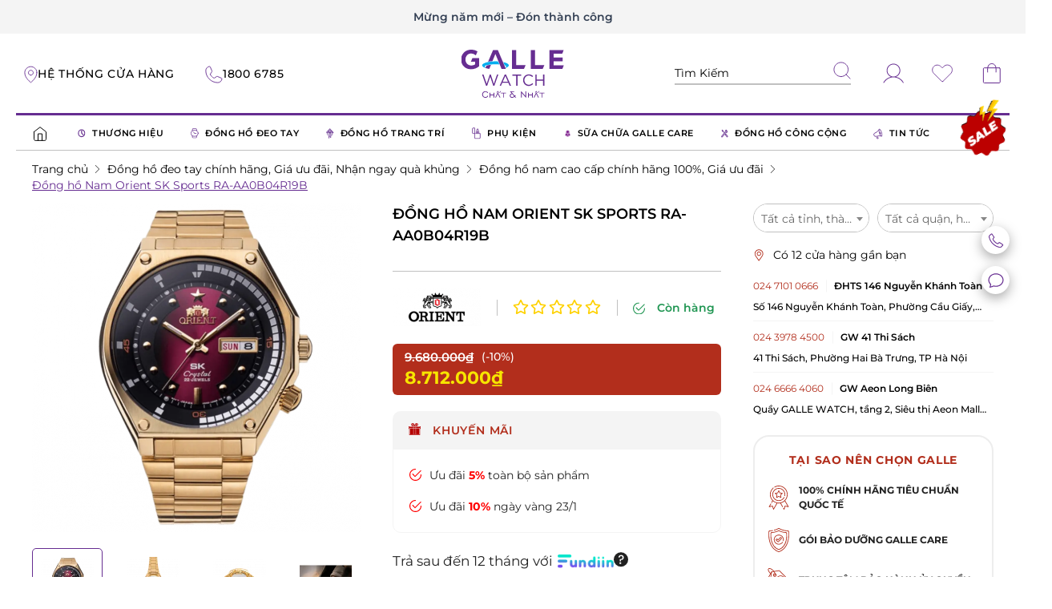

--- FILE ---
content_type: image/svg+xml
request_url: https://galle.vn/images/config/favorite-dark_1718256807.svg
body_size: 7
content:
<svg width="30" height="25" viewBox="0 0 30 25" fill="none" xmlns="http://www.w3.org/2000/svg">
<path d="M15.9125 24.1762L27.0758 13.0141C29.8176 10.2712 30.222 5.75962 27.6268 2.87678C26.9766 2.15288 26.1857 1.56902 25.3024 1.16083C24.4191 0.752635 23.4619 0.528664 22.4892 0.502576C21.5165 0.476487 20.5486 0.648827 19.6447 1.00908C18.7408 1.36934 17.9197 1.90997 17.2316 2.59798L15.1334 4.69619L13.3217 2.8845C10.5789 0.141618 6.06727 -0.262816 3.18444 2.3335C2.46057 2.98363 1.87673 3.77443 1.46855 4.65764C1.06037 5.54085 0.836404 6.49797 0.810315 7.47059C0.784226 8.44321 0.95656 9.41095 1.31681 10.3148C1.67705 11.2186 2.21765 12.0396 2.90564 12.7276L14.3543 24.1774C14.561 24.3839 14.8412 24.5 15.1334 24.5C15.4256 24.5 15.7059 24.3839 15.9125 24.1774V24.1762Z" stroke="#662D91" stroke-linecap="round" stroke-linejoin="round"/>
</svg>


--- FILE ---
content_type: image/svg+xml
request_url: https://galle.vn/images/menus/original/speaker_1727669925.svg
body_size: 1075
content:
<?xml version="1.0" encoding="utf-8"?>
<!-- Generator: Adobe Illustrator 26.0.0, SVG Export Plug-In . SVG Version: 6.00 Build 0)  -->
<svg version="1.1" id="Layer_1" xmlns="http://www.w3.org/2000/svg" xmlns:xlink="http://www.w3.org/1999/xlink" x="0px" y="0px"
	 viewBox="0 0 435 605" style="enable-background:new 0 0 435 605;" xml:space="preserve">
<style type="text/css">
	.st0{fill-rule:evenodd;clip-rule:evenodd;fill:#67308F;stroke:#67308F;stroke-width:12;stroke-miterlimit:26.0417;}
</style>
<g id="SVGRepo_iconCarrier">
	<g>
		<path class="st0" d="M58.6,280.3c-17.7,5.4-25.2,24.6-25,46.3c0.1,9.8,1.8,20.1,4.8,30.1c3,9.9,7.4,19.4,12.9,27.5
			c12.6,18.5,31.3,29.8,53.3,21.9c1.6-0.6,3.4-0.5,4.9,0.3c0.4-0.2,0.7-0.3,1.1-0.4c5.5-1.9,10.6-3.5,15.2-5
			c5.2-1.6,10-3.1,14.6-4.4c3.5-1,7.2,1.2,8.2,4.9c0.1,0.3,0.1,0.5,0.1,0.8c0.6,3,1.3,6.1,2,9.1c5,23.6,9.9,46.4,16.4,64.9
			c0.1,0.3,1,2.9,1.9,5.4c4,11.7,8.3,24.1,13.9,31.4c4.9,6.4,11.7,8.3,22.2-0.3c2-2,4-3.8,6-5.6c6.3-5.7,12.6-11.3,14.8-19.8
			c-1.4-2.1-4.2-3.3-6.9-4.5c-9.2-4.1-18.4-8.2-15.9-28.5c0.1-1.1,0.3-2,0.4-2.9c0.7-5.9,1.1-9,0.8-10.3c-0.2-0.7-1.6-2-4.3-4.7
			l-1-1c-5.4-5.2-7.4-12.7-7.3-20.8c0.1-9.5,3-20,6-27.5c0.9-2.4,3-3.9,5.2-4.2l0,0c68.7-10,110.7,2.6,144,12.6
			c1.4,0.4,2.9,0.9,4.3,1.3c-29.8-32.2-54.2-81.1-70.9-131.2c-17.6-52.9-26.7-107.5-24.3-145.8c-27.3,42.3-75.1,109.5-189.1,153.6
			c-0.1,0-0.2,0.1-0.3,0.1l-0.9,0.3c-1.2,0.5-1.4,0.3-1.5,0.5c-0.3,0.2,0,0.2-0.5,1c-0.1,0.1,0.1-0.3-1.2,2
			C61.5,278.8,60.1,279.8,58.6,280.3L58.6,280.3L58.6,280.3z M342.5,270.1c0,17.3-16.2,48.5-26.3,49.1
			c17.2,35.5,38.4,66.2,62.3,84.5c1.4,0.2,2.7,0.3,3.9,0.2c2.3-0.1,4.6-0.8,7.1-2.4c5.4-5.8,8.9-14.8,10.6-26.2
			c5.4-35.1-5.6-90.1-23.9-143c-18.4-53-44.1-103.6-68.1-129.7c-8.8-9.6-17.1-15.6-24.3-16.8c-1.8-0.3-2.9-0.4-3.4-0.2
			c-0.6,0.2-1.5,1.1-3,2.7c-0.7,0.8-1.4,1.6-2.2,2.5c-0.1,0.2-0.2,0.5-0.3,0.6c-11.2,24.4-7.6,76.9,7,133.3l0,0
			C293,219.3,342.5,225.4,342.5,270.1L342.5,270.1z M377.8,417.6c-1.4,0.3-3,0.1-4.3-0.7c-1.3-0.2-2.5-0.5-3.8-0.8
			c-8.7-1.9-17.3-4.5-26.6-7.3c-31.5-9.4-71-21.3-134.7-12.7c-2,5.7-3.6,12.5-3.6,18.6c0,4.4,0.8,8.2,3,10.3l1,1
			c4.7,4.5,7,6.7,8.2,11.4c1,3.9,0.5,7.9-0.5,15.7c-0.1,0.9-0.2,1.9-0.4,2.9c-1.2,9.8,3.4,11.9,8,13.9c5.9,2.7,11.9,5.3,14.8,13.9
			c0.5,1.2,0.7,2.7,0.4,4.1c-2.7,14.4-11.2,22.1-19.7,29.8c-1.9,1.7-3.8,3.4-5.6,5.2l0,0c-0.1,0.2-0.3,0.3-0.4,0.4
			c-18.6,15.6-31.4,11.2-41.1-1.6c-7-9.2-11.7-22.7-16-35.4c-0.4-1.1-0.8-2.1-1.9-5.3c-6.8-19.2-11.7-42.5-16.9-66.6l-0.5-2.4
			c-2.6,0.8-5.1,1.5-7.6,2.3c-5.2,1.6-10.2,3.2-14.9,4.8c-0.6,0.2-1,0.4-1.3,0.5c-3.1,1.3-4.5,1.9-7.3,0.5
			c-27.4,8.4-50.2-5.5-65.5-28c-6.2-9.4-11.2-20.1-14.7-31.4s-5.3-23-5.5-34.2c-0.3-26.7,9.4-50.5,32-58.9c1.1-1.9,1.8-3,3.1-4.2
			c1.6-1.4,2.9-1.9,5.5-2.9l0.9-0.3c0.1,0,0.2-0.1,0.3-0.1c117-45.2,161.9-115.7,187.5-155.8c7.2-11.2,12.8-20.1,18.5-26
			c2.8-2.9,4.9-4.7,7.7-5.9c3-1.2,5.9-1.2,10.1-0.5c10.2,1.7,21,9.2,31.8,20.9c25.3,27.5,52,80,71,134.7
			c19,54.9,30.3,112.4,24.5,149.9c-2.2,14.6-7,26.4-14.9,34.4l0,0c-0.3,0.3-0.6,0.5-0.9,0.8c-5,3.6-9.7,5-14.6,5.2
			C381.2,417.9,379.5,417.8,377.8,417.6L377.8,417.6z"/>
	</g>
</g>
</svg>


--- FILE ---
content_type: image/svg+xml
request_url: https://galle.vn/images/config/bag-dark_1718256807.svg
body_size: -152
content:
<svg width="23" height="25" viewBox="0 0 23 25" fill="none" xmlns="http://www.w3.org/2000/svg">
<path d="M21.2883 5.71777H2.3182C1.7923 5.71777 1.36865 6.18524 1.36865 6.76123V23.4566C1.36865 24.0326 1.79334 24.5 2.3182 24.5H21.2883C21.8131 24.5 22.2378 24.0326 22.2378 23.4566V6.76123C22.2378 6.18524 21.8131 5.71777 21.2883 5.71777Z" stroke="#662D91" stroke-linecap="round" stroke-linejoin="round"/>
<path d="M6.66317 10.935C6.66317 9.55141 6.06735 4.15256 8.19079 2.02807C9.16922 1.04966 10.4962 0.5 11.8799 0.5C13.2636 0.5 14.5907 1.04966 15.5691 2.02807C17.6936 4.15256 17.0978 9.55141 17.0978 10.935" stroke="#662D91" stroke-linecap="round" stroke-linejoin="round"/>
</svg>


--- FILE ---
content_type: text/javascript
request_url: https://galle.vn/templates/galle/js/image_lazy.js
body_size: -27
content:
var lazyLoadDom=function(){let e=[];e=e.slice.call(document.querySelectorAll(".lazy"));let t=!1;const n=function(){!1===t&&(t=!0,setTimeout(function(){e.forEach(function(t){t.getBoundingClientRect().top<=window.innerHeight&&t.getBoundingClientRect().bottom>=0&&"none"!==getComputedStyle(t).display&&(t.dataset.src&&(t.src=t.dataset.src),t.dataset.srcset&&(t.srcset=t.dataset.srcset),t.dataset.background&&(t.setAttribute("style","background-image: url("+t.dataset.background+")"),t.removeAttribute("data-background")),t.removeAttribute("data-src"),t.removeAttribute("data-srcset"),t.classList.remove("lazy"),0===(e=e.filter(function(e){return e!==t})).length&&(document.removeEventListener("scroll",n),window.removeEventListener("resize",n),window.removeEventListener("orientationchange",n)))}),t=!1},200))};document.addEventListener("scroll",n),window.addEventListener("resize",n),window.addEventListener("orientationchange",n),n()};lazyLoadDom(),document.addEventListener("DOMContentLoaded",function(){document.querySelectorAll(".lazy").length>0&&lazyLoadDom()});

--- FILE ---
content_type: image/svg+xml
request_url: https://galle.vn/images/config/clock_1727669994.svg
body_size: -15
content:
<?xml version="1.0" encoding="utf-8"?>
<!-- Generator: Adobe Illustrator 26.0.0, SVG Export Plug-In . SVG Version: 6.00 Build 0)  -->
<svg version="1.1" id="Layer_1" xmlns="http://www.w3.org/2000/svg" xmlns:xlink="http://www.w3.org/1999/xlink" x="0px" y="0px"
	 viewBox="0 0 435 605" style="enable-background:new 0 0 435 605;" xml:space="preserve">
<style type="text/css">
	.st0{fill:none;stroke:#67308F;stroke-width:50;stroke-linejoin:round;stroke-miterlimit:16.6667;}
	.st1{fill:none;stroke:#67308F;stroke-width:50;stroke-linecap:round;stroke-linejoin:round;stroke-miterlimit:16.6667;}
</style>
<g id="SVGRepo_iconCarrier">
	<g transform="translate(16 16)">
		<ellipse class="st0" cx="202.5" cy="285.5" rx="179.4" ry="179.6"/>
		<path class="st1" d="M202.5,164.1v121.4l97,77.7"/>
	</g>
</g>
</svg>


--- FILE ---
content_type: image/svg+xml
request_url: https://galle.vn/images/menus/original/accessory_1727669273.svg
body_size: 622
content:
<?xml version="1.0" encoding="utf-8"?>
<!-- Generator: Adobe Illustrator 26.0.0, SVG Export Plug-In . SVG Version: 6.00 Build 0)  -->
<svg version="1.1" id="Layer_1" xmlns="http://www.w3.org/2000/svg" xmlns:xlink="http://www.w3.org/1999/xlink" x="0px" y="0px"
	 viewBox="0 0 435 605" style="enable-background:new 0 0 435 605;" xml:space="preserve">
<style type="text/css">
	.st0{fill:#67308F;stroke:#67308F;stroke-width:11.1111;stroke-miterlimit:5.787;}
</style>
<g id="SVGRepo_bgCarrier">
</g>
<g id="SVGRepo_tracerCarrier">
</g>
<g id="SVGRepo_bgCarrier_00000175309932592458743420000018309615279732032139_">
</g>
<g id="SVGRepo_tracerCarrier_00000133522581566921105110000012131458929721087401_">
</g>
<g id="SVGRepo_bgCarrier_00000009571549676665037410000015589226111726783365_">
</g>
<g id="SVGRepo_tracerCarrier_00000034768190587801406100000010993809157654687137_">
</g>
<g id="SVGRepo_iconCarrier">
	<g id="SVGRepo_iconCarrier_00000163752750639916199180000009346259002891445692_">
		<g>
			<g>
				<g>
					<path class="st0" d="M250.6,189.8c3.5-3.6,3.5-9.5,0.1-13.1c-2.6-2.7-6.4-8.4-6.4-12c0-21.8,16.6-49.6,36.1-77.2
						c19.5,27.6,36.1,55.4,36.1,77.2c0,3.6-3.8,9.3-6.4,12c-3.5,3.6-3.5,9.5,0,13.1c1.8,1.8,4.1,2.7,6.4,2.7c2.3,0,4.6-0.9,6.4-2.7
						c1.2-1.2,11.7-12.4,11.7-25.1c0-28.3-18.8-59.8-46.9-98.4c-3.4-4.7-11-4.7-14.4,0c-28.2,38.6-46.9,70.2-46.9,98.4
						c0,12.8,10.5,23.9,11.7,25.1C241.4,193.3,247.1,193.4,250.6,189.8z"/>
					<path class="st0" d="M208.2,285.3c5,0,9-4.2,9-9.3v-37.1c0-5.1,4.1-9.3,9-9.3h108.3c5,0,9,4.2,9,9.3V276c0,5.1,4,9.3,9,9.3
						s9-4.2,9-9.3v-37.1c0-15.4-12.1-27.9-27.1-27.9H226.2c-14.9,0-27.1,12.5-27.1,27.9V276C199.2,281.1,203.2,285.3,208.2,285.3z"
						/>
					<path class="st0" d="M244.3,248.2c-5,0-9,4.2-9,9.3c0,5.1,4,9.3,9,9.3h72.2c5,0,9-4.2,9-9.3c0-5.1-4-9.3-9-9.3H244.3z"/>
					<path class="st0" d="M406.7,303.9H190.2c-5,0-9,4.2-9,9.3s4,9.3,9,9.3h207.5V536c0,15.4-12.1,27.9-27.1,27.9H172.1
						c-14.9,0-27.1-12.5-27.1-27.9V339.3c10.5-3.9,18-14.1,18-26.1c0-12.1-7.6-22.3-18-26.1V34.6c0-5.1-4-9.3-9-9.3H63.9
						c-24.9,0-45.1,20.8-45.1,46.4V276c0,25.6,20.2,46.4,45.1,46.4h18c5,0,9-4.2,9-9.3s-4-9.3-9-9.3h-18
						c-14.9,0-27.1-12.5-27.1-27.9V71.8c0-15.4,12.1-27.9,27.1-27.9H127V287c-10.5,3.9-18,14.1-18,26.1c0,12.1,7.6,22.3,18,26.1V536
						c0,25.6,20.2,46.4,45.1,46.4h198.5c24.9,0,45.1-20.8,45.1-46.4V313.2C415.7,308,411.7,303.9,406.7,303.9z M136,322.4
						c-5,0-9-4.2-9-9.3s4.1-9.3,9-9.3c5,0,9,4.2,9,9.3C145.1,318.3,141,322.4,136,322.4z"/>
				</g>
			</g>
		</g>
	</g>
</g>
</svg>


--- FILE ---
content_type: image/svg+xml
request_url: https://galle.vn/images/config/visa_1718588005.svg
body_size: 2055
content:
<svg width="71" height="51" viewBox="0 0 71 51" fill="none" xmlns="http://www.w3.org/2000/svg">
<g filter="url(#filter0_d_1_916)">
<rect x="5.43726" y="5.66895" width="60" height="40" rx="5" fill="white"/>
<g clip-path="url(#clip0_1_916)">
<path d="M45.4092 20.8015C45.4091 20.8014 45.4091 20.8014 45.4091 20.8013L41.633 11.3198C41.5529 11.1184 41.3245 11.02 41.1231 11.1002C41.1229 11.1002 41.1228 11.1003 41.1226 11.1004L25.8036 17.2003C25.7411 17.2273 25.6869 17.2704 25.6465 17.3251C25.5191 17.3913 25.4386 17.5224 25.4373 17.6659V27.8736C25.4373 28.0905 25.613 28.2663 25.8299 28.2663H42.3193C42.5361 28.2663 42.7119 28.0905 42.7119 27.8736V22.2987L45.19 21.3116C45.3914 21.2313 45.4895 21.0029 45.4092 20.8015ZM41.9267 27.481H26.2225V18.0585H41.9267V27.481ZM31.9879 17.2753L38.5617 14.6558C39.1484 15.2725 39.9613 15.623 40.8125 15.6263L41.4681 17.2753H31.9879ZM42.7119 21.4553V17.6659C42.7119 17.4491 42.5361 17.2733 42.3193 17.2733H42.313L41.4811 15.1839C41.4718 15.1664 41.4611 15.1498 41.4489 15.1344C41.4068 14.9453 41.2317 14.8163 41.0386 14.8321C40.2466 14.9043 39.4719 14.5707 38.9802 13.9456C38.8578 13.7946 38.6428 13.757 38.4765 13.8576C38.4578 13.8598 38.4393 13.8633 38.4211 13.8678L30.3955 17.0637C30.2983 17.1017 30.2207 17.1773 30.1799 17.2733H27.7426L41.0488 11.9751L44.5348 20.7282L42.7119 21.4553Z" fill="#662D91"/>
<path d="M27.288 24.8306C28.0503 25.0559 28.6467 25.6516 28.873 26.4136C28.9226 26.5799 29.0755 26.6939 29.2491 26.6939C29.2694 26.6926 29.2897 26.6896 29.3095 26.6849C29.3272 26.6899 29.3452 26.6936 29.3633 26.6959H38.7858C38.802 26.6938 38.818 26.6905 38.8337 26.6861C39.0299 26.7338 39.2276 26.6135 39.2753 26.4173C39.2755 26.4166 39.2757 26.4159 39.2758 26.4152C39.5015 25.6524 40.098 25.0559 40.8608 24.8302C41.0457 24.7737 41.1607 24.5893 41.1301 24.3983C41.1353 24.3793 41.1391 24.3599 41.1415 24.3402V21.1994C41.1392 21.1797 41.1352 21.1603 41.1297 21.1413C41.1605 20.9502 41.0455 20.7658 40.8604 20.7094C40.0976 20.4838 39.5012 19.887 39.2762 19.1241C39.2194 18.9378 39.0332 18.8226 38.8412 18.8547C38.823 18.8497 38.8045 18.846 38.7858 18.8438H29.3633C29.3435 18.8461 29.324 18.85 29.3048 18.8555C29.1139 18.8251 28.9296 18.94 28.873 19.1249C28.6472 19.8874 28.0506 20.4838 27.288 20.7094C27.103 20.7659 26.9881 20.9503 27.0187 21.1413C27.0136 21.1604 27.0099 21.1798 27.0077 21.1994V24.3402C27.0099 24.3587 27.0136 24.3769 27.0187 24.3948C26.9865 24.587 27.1017 24.7734 27.288 24.8306ZM27.7929 21.3588C28.5813 21.0421 29.2061 20.4173 29.5227 19.629H38.6261C38.9428 20.4173 39.5678 21.0421 40.3563 21.3588V24.1808C39.5682 24.4978 38.9434 25.1226 38.6265 25.9107H29.5227C29.2057 25.1226 28.581 24.4978 27.7929 24.1808V21.3588Z" fill="#662D91"/>
<path d="M34.0746 25.1258C35.3756 25.1258 36.4302 24.0712 36.4302 22.7702C36.4302 21.4692 35.3756 20.4146 34.0746 20.4146C32.7736 20.4146 31.7189 21.4692 31.7189 22.7702C31.7202 24.0706 32.7741 25.1245 34.0746 25.1258ZM34.0746 21.1998C34.9419 21.1998 35.645 21.9029 35.645 22.7702C35.645 23.6375 34.9419 24.3406 34.0746 24.3406C33.2073 24.3406 32.5041 23.6375 32.5041 22.7702C32.5041 21.9029 33.2073 21.1998 34.0746 21.1998Z" fill="#662D91"/>
<path d="M29.7559 23.359C30.0811 23.359 30.3448 23.0953 30.3448 22.7701C30.3448 22.4448 30.0811 22.1812 29.7559 22.1812C29.4307 22.1812 29.167 22.4448 29.167 22.7701C29.167 23.0953 29.4307 23.359 29.7559 23.359ZM29.7559 22.5738C29.8643 22.5738 29.9522 22.6617 29.9522 22.7701C29.9522 22.8785 29.8643 22.9664 29.7559 22.9664C29.6475 22.9664 29.5596 22.8785 29.5596 22.7701C29.5596 22.6617 29.6475 22.5738 29.7559 22.5738Z" fill="#662D91"/>
<path d="M38.3932 23.359C38.7185 23.359 38.9821 23.0953 38.9821 22.7701C38.9821 22.4448 38.7185 22.1812 38.3932 22.1812C38.068 22.1812 37.8043 22.4448 37.8043 22.7701C37.8043 23.0953 38.068 23.359 38.3932 23.359ZM38.3932 22.5738C38.5016 22.5738 38.5895 22.6617 38.5895 22.7701C38.5895 22.8785 38.5016 22.9664 38.3932 22.9664C38.2848 22.9664 38.1969 22.8785 38.1969 22.7701C38.1969 22.6617 38.2848 22.5738 38.3932 22.5738Z" fill="#662D91"/>
</g>
<path d="M21.3053 33.2609H19.9613V32.4689H23.6213V33.2609H22.2773V36.6689H21.3053V33.2609ZM24.1442 32.4689H25.1162V36.6689H24.1442V32.4689ZM29.365 35.8889V36.6689H26.113V32.4689H29.287V33.2489H27.079V34.1609H29.029V34.9169H27.079V35.8889H29.365ZM28.219 32.1269L27.703 31.7849L27.187 32.1269H26.497L27.295 31.4429H28.111L28.909 32.1269H28.219ZM27.841 30.8249H28.795L29.455 31.5509H28.783L27.841 30.8249ZM33.9904 32.4689V36.6689H33.1924L31.0984 34.1189V36.6689H30.1384V32.4689H30.9424L33.0304 35.0189V32.4689H33.9904ZM40.5053 36.6689L40.4993 34.1489L39.2633 36.2249H38.8253L37.5953 34.2029V36.6689H36.6833V32.4689H37.4873L39.0593 35.0789L40.6073 32.4689H41.4053L41.4173 36.6689H40.5053ZM45.1798 35.7689H43.2298L42.8578 36.6689H41.8618L43.7338 32.4689H44.6938L46.5718 36.6689H45.5518L45.1798 35.7689ZM44.8738 35.0309L44.2078 33.4229L43.5418 35.0309H44.8738ZM44.2138 37.9289C44.0938 37.9289 43.9938 37.8909 43.9138 37.8149C43.8378 37.7429 43.7998 37.6469 43.7998 37.5269C43.7998 37.4069 43.8378 37.3069 43.9138 37.2269C43.9938 37.1469 44.0938 37.1069 44.2138 37.1069C44.3298 37.1069 44.4278 37.1469 44.5078 37.2269C44.5878 37.3069 44.6278 37.4069 44.6278 37.5269C44.6278 37.6469 44.5878 37.7429 44.5078 37.8149C44.4318 37.8909 44.3338 37.9289 44.2138 37.9289ZM44.2138 32.1749C43.8978 32.1749 43.6378 32.0929 43.4338 31.9289C43.2298 31.7649 43.1218 31.5429 43.1098 31.2629H43.6978C43.7018 31.3909 43.7518 31.4949 43.8478 31.5749C43.9478 31.6509 44.0698 31.6889 44.2138 31.6889C44.3578 31.6889 44.4778 31.6509 44.5738 31.5749C44.6738 31.4949 44.7258 31.3909 44.7298 31.2629H45.3178C45.3058 31.5429 45.1978 31.7649 44.9938 31.9289C44.7898 32.0929 44.5298 32.1749 44.2138 32.1749ZM47.6666 33.2609H46.3226V32.4689H49.9826V33.2609H48.6386V36.6689H47.6666V33.2609Z" fill="black"/>
</g>
<defs>
<filter id="filter0_d_1_916" x="0.437256" y="0.668945" width="70" height="50" filterUnits="userSpaceOnUse" color-interpolation-filters="sRGB">
<feFlood flood-opacity="0" result="BackgroundImageFix"/>
<feColorMatrix in="SourceAlpha" type="matrix" values="0 0 0 0 0 0 0 0 0 0 0 0 0 0 0 0 0 0 127 0" result="hardAlpha"/>
<feOffset/>
<feGaussianBlur stdDeviation="2.5"/>
<feColorMatrix type="matrix" values="0 0 0 0 0 0 0 0 0 0 0 0 0 0 0 0 0 0 0.1 0"/>
<feBlend mode="normal" in2="BackgroundImageFix" result="effect1_dropShadow_1_916"/>
<feBlend mode="normal" in="SourceGraphic" in2="effect1_dropShadow_1_916" result="shape"/>
</filter>
<clipPath id="clip0_1_916">
<rect width="20" height="20" fill="white" transform="translate(25.4373 9.66895)"/>
</clipPath>
</defs>
</svg>


--- FILE ---
content_type: image/svg+xml
request_url: https://galle.vn/images/config/visa-1-_1718588005.svg
body_size: 2673
content:
<svg width="71" height="51" viewBox="0 0 71 51" fill="none" xmlns="http://www.w3.org/2000/svg">
<g filter="url(#filter0_d_1_927)">
<rect x="5.43726" y="5.66895" width="60" height="40" rx="5" fill="white"/>
<path d="M23.9855 17.9556C24.6177 17.4086 25.2454 16.8616 25.8776 16.3235C27.2362 15.1667 28.5948 14.0144 29.9534 12.8576C30.0027 12.8128 30.052 12.75 30.1103 12.732C30.2403 12.7007 30.3972 12.6379 30.4959 12.6872C30.5945 12.7365 30.6887 12.9024 30.6932 13.019C30.7111 13.6333 30.7021 14.2431 30.7021 14.8573C30.7021 14.9515 30.7021 15.0501 30.7021 15.1802C30.8098 15.1802 30.9039 15.1802 30.9936 15.1802C34.1098 15.1802 37.226 15.1802 40.3467 15.1802C40.405 15.1802 40.4677 15.1757 40.526 15.1802C40.7368 15.1936 40.8892 15.3416 40.8937 15.5299C40.8982 15.7272 40.7457 15.8886 40.5215 15.8931C40.2032 15.9021 39.8804 15.8931 39.5575 15.8931C36.5445 15.8931 33.5314 15.8931 30.5183 15.8931C30.0789 15.8931 29.9847 15.7944 29.9847 15.3506C29.9847 14.8439 29.9847 14.3372 29.9847 13.7633C28.272 15.2295 26.595 16.6553 24.8957 18.0946C26.5906 19.5339 28.263 20.9552 29.9847 22.4169C29.9847 22.2017 29.9847 22.0358 29.9847 21.8699C29.9847 21.5022 29.9847 21.1391 29.9847 20.7714C29.9847 20.4037 30.1013 20.2872 30.4645 20.2872C33.6031 20.2872 36.7417 20.2872 39.8848 20.2872C39.9745 20.2872 40.0597 20.2872 40.1763 20.2872C40.1763 20.1347 40.1763 20.0047 40.1763 19.8746C40.1763 19.3142 40.1808 18.7537 40.1763 18.1932C40.1763 18.0184 40.2032 17.8659 40.3736 17.7763C40.5619 17.6821 40.7009 17.7673 40.8399 17.8839C42.4182 19.229 44.0009 20.5696 45.5837 21.9147C45.9469 22.2241 46.31 22.5335 46.6732 22.8429C46.9692 23.094 46.9736 23.2957 46.6822 23.5423C44.7452 25.1924 42.8038 26.8379 40.8668 28.4879C40.8399 28.5103 40.8085 28.5372 40.7816 28.5597C40.656 28.6628 40.4991 28.7166 40.3736 28.6135C40.2794 28.5327 40.1897 28.3893 40.1853 28.2682C40.1673 27.6405 40.1763 27.0128 40.1763 26.385C40.1763 26.3043 40.1763 26.2236 40.1763 26.116C40.0776 26.116 39.9969 26.116 39.9162 26.116C36.7776 26.116 33.639 26.116 30.4959 26.116C30.4286 26.116 30.3614 26.125 30.2941 26.1115C30.1013 26.0712 29.9892 25.9546 29.9847 25.7573C29.9758 25.5735 30.1237 25.4255 30.321 25.4031C30.3883 25.3941 30.4555 25.3986 30.5228 25.3986C33.8049 25.3986 37.087 25.3986 40.3646 25.3986C40.7906 25.3986 40.8892 25.5017 40.8892 25.9277C40.8892 26.4433 40.8892 26.9545 40.8892 27.5284C42.602 26.0712 44.2789 24.6498 45.9782 23.2061C44.2879 21.7713 42.611 20.3454 40.8892 18.8793C40.8892 19.2559 40.8892 19.5832 40.8892 19.906C40.8892 20.1213 40.8892 20.341 40.8892 20.5562C40.8847 20.888 40.7592 21.0135 40.4229 21.0135C38.4994 21.0135 36.5758 21.0135 34.6523 21.0135C33.4058 21.0135 32.1594 21.0135 30.9174 21.0135C30.8501 21.0135 30.7873 21.018 30.6977 21.027C30.6977 21.4843 30.6977 21.9327 30.6977 22.3766C30.6977 22.6142 30.6932 22.8563 30.6977 23.094C30.7021 23.2733 30.6797 23.4392 30.4914 23.5289C30.3031 23.6186 30.1641 23.5289 30.0251 23.4123C29.218 22.7263 28.411 22.0403 27.6039 21.3543C26.4829 20.4037 25.362 19.4487 24.2456 18.4981C24.1514 18.4174 24.0662 18.3233 23.9765 18.2381C23.9855 18.135 23.9855 18.0453 23.9855 17.9556Z" fill="#662D91"/>
<path d="M11.83 37.7409C11.402 37.7409 11.014 37.6489 10.666 37.4649C10.322 37.2769 10.05 37.0189 9.85002 36.6909C9.65402 36.3589 9.55602 35.9849 9.55602 35.5689C9.55602 35.1529 9.65402 34.7809 9.85002 34.4529C10.05 34.1209 10.322 33.8629 10.666 33.6789C11.014 33.4909 11.404 33.3969 11.836 33.3969C12.2 33.3969 12.528 33.4609 12.82 33.5889C13.116 33.7169 13.364 33.9009 13.564 34.1409L12.94 34.7169C12.656 34.3889 12.304 34.2249 11.884 34.2249C11.624 34.2249 11.392 34.2829 11.188 34.3989C10.984 34.5109 10.824 34.6689 10.708 34.8729C10.596 35.0769 10.54 35.3089 10.54 35.5689C10.54 35.8289 10.596 36.0609 10.708 36.2649C10.824 36.4689 10.984 36.6289 11.188 36.7449C11.392 36.8569 11.624 36.9129 11.884 36.9129C12.304 36.9129 12.656 36.7469 12.94 36.4149L13.564 36.9909C13.364 37.2349 13.116 37.4209 12.82 37.5489C12.524 37.6769 12.194 37.7409 11.83 37.7409ZM18.0724 33.4689V37.6689H17.1004V35.9469H15.1924V37.6689H14.2204V33.4689H15.1924V35.1249H17.1004V33.4689H18.0724ZM20.9321 37.7409C20.3321 37.7409 19.8641 37.5749 19.5281 37.2429C19.1961 36.9109 19.0301 36.4369 19.0301 35.8209V33.4689H20.0021V35.7849C20.0021 36.5369 20.3141 36.9129 20.9381 36.9129C21.2421 36.9129 21.4741 36.8229 21.6341 36.6429C21.7941 36.4589 21.8741 36.1729 21.8741 35.7849V33.4689H22.8341V35.8209C22.8341 36.4369 22.6661 36.9109 22.3301 37.2429C21.9981 37.5749 21.5321 37.7409 20.9321 37.7409ZM25.752 36.1809V37.6689H24.78V36.1689L23.154 33.4689H24.186L25.308 35.3349L26.43 33.4689H27.384L25.752 36.1809ZM31.0017 36.8889V37.6689H27.7497V33.4689H30.9237V34.2489H28.7157V35.1609H30.6657V35.9169H28.7157V36.8889H31.0017ZM29.8557 33.1269L29.3397 32.7849L28.8237 33.1269H28.1337L28.9317 32.4429H29.7477L30.5457 33.1269H29.8557ZM30.1797 32.4429C30.3277 32.3709 30.4017 32.2869 30.4017 32.1909C30.4017 32.1389 30.3817 32.0969 30.3417 32.0649C30.3057 32.0329 30.2577 32.0169 30.1977 32.0169C30.1137 32.0169 30.0257 32.0409 29.9337 32.0889L29.7777 31.8009C29.9137 31.7129 30.0797 31.6689 30.2757 31.6689C30.4437 31.6689 30.5777 31.7129 30.6777 31.8009C30.7777 31.8849 30.8277 31.9989 30.8277 32.1429C30.8277 32.2589 30.7877 32.3629 30.7077 32.4549C30.6317 32.5469 30.5317 32.6169 30.4077 32.6649L30.1797 32.4429ZM35.6271 33.4689V37.6689H34.8291L32.7351 35.1189V37.6689H31.7751V33.4689H32.5791L34.6671 36.0189V33.4689H35.6271ZM39.85 36.0189L39.286 36.6069V37.6689H38.32V33.4689H39.286V35.4309L41.146 33.4689H42.226L40.486 35.3409L42.328 37.6689H41.194L39.85 36.0189ZM46.6134 33.4689V37.6689H45.6414V35.9469H43.7334V37.6689H42.7614V33.4689H43.7334V35.1249H45.6414V33.4689H46.6134ZM49.6411 37.7409C49.2051 37.7409 48.8111 37.6469 48.4591 37.4589C48.1111 37.2709 47.8371 37.0129 47.6371 36.6849C47.4411 36.3529 47.3431 35.9809 47.3431 35.5689C47.3431 35.1569 47.4411 34.7869 47.6371 34.4589C47.8371 34.1269 48.1111 33.8669 48.4591 33.6789C48.8111 33.4909 49.2051 33.3969 49.6411 33.3969C50.0771 33.3969 50.4691 33.4909 50.8171 33.6789C51.1651 33.8669 51.4391 34.1269 51.6391 34.4589C51.8391 34.7869 51.9391 35.1569 51.9391 35.5689C51.9391 35.9809 51.8391 36.3529 51.6391 36.6849C51.4391 37.0129 51.1651 37.2709 50.8171 37.4589C50.4691 37.6469 50.0771 37.7409 49.6411 37.7409ZM49.6411 36.9129C49.8891 36.9129 50.1131 36.8569 50.3131 36.7449C50.5131 36.6289 50.6691 36.4689 50.7811 36.2649C50.8971 36.0609 50.9551 35.8289 50.9551 35.5689C50.9551 35.3089 50.8971 35.0769 50.7811 34.8729C50.6691 34.6689 50.5131 34.5109 50.3131 34.3989C50.1131 34.2829 49.8891 34.2249 49.6411 34.2249C49.3931 34.2249 49.1691 34.2829 48.9691 34.3989C48.7691 34.5109 48.6111 34.6689 48.4951 34.8729C48.3831 35.0769 48.3271 35.3089 48.3271 35.5689C48.3271 35.8289 48.3831 36.0609 48.4951 36.2649C48.6111 36.4689 48.7691 36.6289 48.9691 36.7449C49.1691 36.8569 49.3931 36.9129 49.6411 36.9129ZM55.377 36.7689H53.427L53.055 37.6689H52.059L53.931 33.4689H54.891L56.769 37.6689H55.749L55.377 36.7689ZM55.071 36.0309L54.405 34.4229L53.739 36.0309H55.071ZM54.297 32.8749C54.409 32.8229 54.487 32.7669 54.531 32.7069C54.579 32.6469 54.603 32.5809 54.603 32.5089C54.603 32.4329 54.577 32.3729 54.525 32.3289C54.473 32.2809 54.405 32.2569 54.321 32.2569C54.201 32.2569 54.083 32.2949 53.967 32.3709L53.775 31.9929C53.947 31.8569 54.163 31.7889 54.423 31.7889C54.635 31.7889 54.807 31.8489 54.939 31.9689C55.075 32.0849 55.143 32.2389 55.143 32.4309C55.143 32.7669 54.959 33.0189 54.591 33.1869L54.297 32.8749ZM61.0568 33.4689V37.6689H60.2588L58.1648 35.1189V37.6689H57.2048V33.4689H58.0088L60.0968 36.0189V33.4689H61.0568Z" fill="black"/>
</g>
<defs>
<filter id="filter0_d_1_927" x="0.437256" y="0.668945" width="70" height="50" filterUnits="userSpaceOnUse" color-interpolation-filters="sRGB">
<feFlood flood-opacity="0" result="BackgroundImageFix"/>
<feColorMatrix in="SourceAlpha" type="matrix" values="0 0 0 0 0 0 0 0 0 0 0 0 0 0 0 0 0 0 127 0" result="hardAlpha"/>
<feOffset/>
<feGaussianBlur stdDeviation="2.5"/>
<feColorMatrix type="matrix" values="0 0 0 0 0 0 0 0 0 0 0 0 0 0 0 0 0 0 0.1 0"/>
<feBlend mode="normal" in2="BackgroundImageFix" result="effect1_dropShadow_1_927"/>
<feBlend mode="normal" in="SourceGraphic" in2="effect1_dropShadow_1_927" result="shape"/>
</filter>
</defs>
</svg>


--- FILE ---
content_type: image/svg+xml
request_url: https://galle.vn/images/config/logo_1720602535_1722855414.svg
body_size: 7639
content:
<svg width="384" height="80" viewBox="0 0 384 80" fill="none" xmlns="http://www.w3.org/2000/svg">
<path d="M159.677 50.5553C160.912 50.5553 162.027 50.5071 163.138 50.5553C163.957 50.6035 164.215 50.3523 164.209 49.5058C164.178 43.1434 164.191 36.7741 164.191 30.422C164.191 30.1467 164.16 29.8714 164.147 29.6064H159.673V37.4003H151.656V29.6168H147.354V50.5002H151.7V41.3093H159.677V50.5553Z" fill="#B50000"/>
<path d="M223.865 35.7039C224.057 33.0577 222.01 30.3634 219.391 29.5514C217.004 28.7924 214.438 28.7996 212.055 29.572C211.081 29.8876 210.201 30.4408 209.494 31.1817C208.787 31.9225 208.276 32.8277 208.007 33.8156C207.738 34.8034 207.718 35.8428 207.951 36.8399C208.184 37.837 208.661 38.7604 209.34 39.5268C210.266 40.5901 211.542 40.9032 212.781 41.2473C214.746 41.8254 216.749 42.2796 218.724 42.8164C219.622 43.0676 220.314 43.6044 220.413 44.6264C220.475 45.1138 220.37 45.6076 220.115 46.0274C219.86 46.4473 219.47 46.7685 219.009 46.9388C218.491 47.1764 217.936 47.3252 217.368 47.3792C214.474 47.596 212.207 47.4102 211.604 44.2238H207.53C207.668 46.6979 208.377 48.1638 210.046 49.3853C211.123 50.1733 212.351 50.4899 213.662 50.7617C216.027 51.3201 218.507 51.114 220.747 50.1733C224.477 48.6249 225.117 45.435 224.295 42.2796C223.789 40.3252 222.027 39.3101 220.124 38.756C218.841 38.3844 217.53 38.1229 216.239 37.7754C215.166 37.4898 214.089 37.2076 213.05 36.8291C211.536 36.2751 211.704 33.9318 212.829 33.3055C214.512 32.3627 216.229 32.4108 217.939 33.0681C219.092 33.512 219.601 34.5443 219.78 35.6763L223.865 35.7039Z" fill="#B50000"/>
<path d="M168.469 29.5927C168.435 29.6654 168.41 29.7415 168.393 29.8198C168.393 34.6062 168.366 39.3926 168.393 44.1791C168.393 46.605 169.374 48.5595 171.49 49.8464C173.475 51.0577 175.702 51.2848 177.928 51.0405C179.306 50.8883 180.646 50.4958 181.889 49.8808C184.483 48.5629 185.072 46.0407 185.123 43.4255C185.209 39.1002 185.147 34.7679 185.147 30.4391C185.147 30.1639 185.12 29.8886 185.11 29.6133H180.667V30.5733C180.667 34.9021 180.667 39.2309 180.667 43.5597C180.65 46.6566 177.488 48.4494 174.731 46.9801C173.169 46.1439 172.787 44.7297 172.777 43.1537C172.746 38.9419 172.777 34.7266 172.777 30.5114V29.5927H168.469Z" fill="#B50000"/>
<path d="M235.548 38.4946C235.321 38.0679 235.173 37.8064 235.042 37.538C233.844 35.0192 232.654 32.4969 231.436 29.9884C231.382 29.8878 231.306 29.8003 231.215 29.732C231.123 29.6636 231.018 29.6161 230.906 29.5927C229.344 29.5583 227.778 29.572 226.15 29.572C228.129 33.2367 230.015 36.8395 232 40.3768C232.847 41.8771 233.514 43.3361 233.311 45.122C233.243 46.1805 233.235 47.242 233.287 48.3015V50.514H237.616C237.616 48.1397 237.616 45.8239 237.616 43.5081C237.607 43.1146 237.687 42.7241 237.85 42.3657C239.264 39.6129 240.709 36.8601 242.151 34.1073C242.925 32.6311 243.71 31.1549 244.56 29.5686C242.946 29.5686 241.463 29.5686 239.987 29.5892C239.875 29.6121 239.77 29.6599 239.679 29.729C239.589 29.7981 239.515 29.8868 239.464 29.9884C238.961 31.0207 238.497 32.053 238.022 33.0853C237.22 34.8265 236.411 36.5779 235.548 38.4946Z" fill="#B50000"/>
<path d="M199.083 50.514C199.083 48.1053 199.083 45.7688 199.083 43.4461C199.072 43.0506 199.151 42.6579 199.313 42.2968C200.882 39.2619 202.479 36.2407 204.069 33.216L206.006 29.5582C204.447 29.5582 203.043 29.5273 201.639 29.5823C201.473 29.6069 201.314 29.6681 201.174 29.7615C201.034 29.8549 200.917 29.9783 200.831 30.1226C200.077 31.6848 199.396 33.2814 198.677 34.8574C198.143 36.0308 197.589 37.1973 197.004 38.4498C196.902 38.3203 196.808 38.1847 196.722 38.0438C195.504 35.4424 194.286 32.841 193.054 30.2499C192.923 29.978 192.634 29.5995 192.404 29.5892C190.845 29.5307 189.283 29.5582 187.624 29.5582C187.779 29.9023 187.868 30.1432 187.985 30.3634C189.919 33.9146 191.795 37.4966 193.818 40.9927C194.551 42.2143 194.893 43.6315 194.795 45.0531C194.726 46.2815 194.795 47.5169 194.795 48.7487V50.514H199.083Z" fill="#B50000"/>
<path d="M144.701 29.3518H127.871V33.0337H132.923C133.955 33.0337 134.034 33.1059 134.034 34.1692C134.034 39.1828 134.034 44.1929 134.017 49.2064C134.017 49.9531 134.258 50.2387 134.987 50.2078C135.789 50.1734 136.591 50.2078 137.396 50.2078C138.428 50.2078 138.518 50.1183 138.518 49.0688C138.518 45.0291 138.518 40.9904 138.518 36.953C138.518 35.9792 138.518 35.0054 138.518 34.0316C138.518 33.3434 138.762 32.9373 139.577 32.9993C140.393 33.0612 141.178 32.9993 141.986 32.9993H144.708L144.701 29.3518Z" fill="#B50000"/>
<path d="M73.0044 41.471H79.9965C79.9724 41.8151 79.9587 42.0801 79.938 42.3382C79.7694 44.4853 79.1328 46.4364 77.3848 47.8438C76.5375 48.5163 75.5501 48.9901 74.4953 49.2301C73.4405 49.4701 72.3452 49.4703 71.2904 49.2305C70.2355 48.9907 69.248 48.5172 68.4005 47.8448C67.5531 47.1724 66.8675 46.3183 66.3942 45.3456C65.2449 43.0573 65.2449 40.6589 65.4961 38.2365C65.6785 36.4712 66.1533 34.7473 67.2854 33.3193C69.2881 30.7901 71.9721 30.2465 74.9726 30.9106C75.9363 31.0853 76.8368 31.511 77.5835 32.1447C78.3302 32.7784 78.8966 33.5978 79.2257 34.5202C79.5698 35.5009 80.0447 35.7314 80.9462 35.6075C81.1389 35.58 81.3385 35.58 81.5346 35.5697C81.4968 33.8148 80.1789 31.5437 78.4377 30.477C75.3718 28.5604 72.1304 28.5604 68.8339 29.7372C67.169 30.3568 65.7819 31.5534 64.9249 33.1094C63.5485 35.5181 63.2732 38.233 63.4349 40.9893C63.5795 43.4358 63.9924 45.8067 65.5443 47.8025C67.7465 50.6275 70.7058 51.4259 74.1468 50.9476C76.6794 50.6035 78.6717 49.3888 80.2098 47.0076V50.4039H81.8478V39.5716H73.0044V41.471Z" fill="#B50000"/>
<path d="M272.944 29.4894V50.5071H274.878V32.3455C275.109 32.6276 275.222 32.724 275.281 32.8375C276.846 35.2463 278.378 37.679 279.971 40.0843C282.18 43.4542 284.404 46.8115 286.643 50.1561C286.71 50.2541 286.795 50.338 286.894 50.403C286.994 50.4679 287.105 50.5127 287.221 50.5347C287.865 50.5828 288.518 50.5553 289.169 50.5553V29.5342H287.166V47.4274L286.932 47.479C284.905 44.3443 282.892 41.1992 280.848 38.0748C279.066 35.3541 277.262 32.6449 275.436 29.9471C275.235 29.7011 274.948 29.5401 274.634 29.4963C274.071 29.4574 273.507 29.4551 272.944 29.4894Z" fill="#B50000"/>
<path d="M57.479 47.2244L57.2519 47.3035C57.0592 47.0283 56.8631 46.7564 56.6807 46.4811L46.1237 30.5493C45.3908 29.4413 44.4927 29.1729 43.1816 29.7131V42.7649C43.1816 45.029 43.1816 47.2932 43.1988 49.5574C43.1988 49.8293 43.4053 50.2663 43.6152 50.3385C44.6475 50.6826 45.1017 50.3385 45.1017 49.2546C45.1017 44.038 45.1017 38.8215 45.1017 33.6049C45.1017 33.309 45.1258 33.0096 45.1465 32.49C45.4286 32.8341 45.5903 33.0268 45.7211 33.2229L52.6272 43.6595C53.9692 45.6828 55.3043 47.7096 56.6532 49.7295C57.0489 50.3213 58.3737 50.7377 59.0378 50.3179C59.3337 50.1321 59.4232 49.4473 59.4266 48.9862C59.4507 42.8233 59.4266 36.6605 59.4576 30.5011C59.4576 29.689 59.1754 29.4688 58.4253 29.4688C57.6751 29.4688 57.4618 29.7406 57.4652 30.5011C57.4962 35.7727 57.4825 41.0478 57.4825 46.3297L57.479 47.2244Z" fill="#B50000"/>
<path d="M86.7061 29.541V50.1871H88.6433V40.1256H100.938V50.218H102.844V29.5445H100.924V38.3672H88.5952V29.541H86.7061Z" fill="#B50000"/>
<path d="M253.544 29.6202C253.616 29.8404 253.692 30.0985 253.781 30.3566C254.47 32.3455 255.158 34.3309 255.846 36.3233C257.408 40.8998 258.943 45.4798 260.546 50.046C260.624 50.1743 260.728 50.2841 260.853 50.3678C260.977 50.4516 261.118 50.5074 261.266 50.5312C261.814 50.5775 262.365 50.5856 262.914 50.5553C265.323 43.5253 267.704 36.5607 270.14 29.4894C269.805 29.5122 269.47 29.5122 269.135 29.4894C268.371 29.3759 267.976 29.6305 267.721 30.4185C266.324 34.7817 264.868 39.1243 263.423 43.4737C262.941 44.9189 262.432 46.3538 261.882 47.947C261.745 47.7001 261.621 47.4462 261.51 47.1866C260.942 45.5211 260.374 43.8522 259.82 42.1799C258.588 38.4842 257.384 34.7783 256.128 31.0895C255.543 29.369 255.498 29.369 253.719 29.4963C253.675 29.5032 253.654 29.5342 253.544 29.6202Z" fill="#B50000"/>
<path d="M252.928 46.7186C253.107 44.8088 251.552 42.6823 248.991 42.6513C247.954 42.6793 246.966 43.1004 246.228 43.8293C245.489 44.5583 245.055 45.5406 245.014 46.5775C245.028 47.6139 245.44 48.6053 246.164 49.3469C246.888 50.0884 247.87 50.5235 248.905 50.5622C251.228 50.5828 252.928 48.9552 252.928 46.7186Z" fill="#B50000"/>
<path d="M0.013764 29.5651C2.44656 29.5651 4.87935 29.5135 7.31214 29.5342C8.99883 29.4909 10.6773 29.7833 12.25 30.3944C13.016 30.7161 13.7111 31.1856 14.2956 31.776C14.8801 32.3664 15.3426 33.0662 15.6566 33.8354C17.1706 37.2111 17.2601 40.6418 16.4033 44.1998C15.6944 47.1453 12.6182 50.0701 9.29072 50.2043C6.19381 50.3282 3.09691 50.3316 0 50.3901L0.013764 29.5651ZM1.94761 31.0551V37.1354C1.94761 40.6888 1.94761 44.2445 1.94761 47.8025C1.94761 48.1845 1.82718 48.6421 2.48785 48.6283C4.57998 48.5733 6.71341 48.797 8.74704 48.4425C12.2087 47.8335 13.53 46.9629 14.4694 43.5976C15.3813 40.3389 15.2333 37.1147 13.4371 34.0625C12.6732 32.7722 11.6306 31.85 10.2611 31.6745C7.55301 31.3132 4.80709 31.2512 1.94761 31.0551Z" fill="#B50000"/>
<path d="M303.855 0H383.545C383.545 0.344101 383.586 0.688202 383.586 1.01166C383.586 26.989 383.586 52.9674 383.586 78.947C383.586 79.7591 383.394 80 382.554 80C356.687 79.9748 330.823 79.969 304.963 79.9828C303.841 79.9828 303.841 79.9828 303.841 78.8473V0H303.855ZM348.932 57.1896V45.2905H360.848V34.7542H348.932V22.9068H338.585V34.7748H326.768V45.3009H338.654V57.1896H348.932ZM377.988 38.5393H366.57V41.5398H377.988V38.5393ZM364.2 29.9024L374.196 24.1146L372.654 21.5166L362.675 27.2906C363.205 28.1956 363.677 28.9974 364.2 29.8955V29.9024ZM374.178 55.9336L364.182 50.1458C363.663 51.0508 363.188 51.8663 362.679 52.7713L372.658 58.5384L374.178 55.9336ZM356.45 59.0305L353.849 60.5445L359.62 70.5407L362.211 68.9784C360.287 65.6338 358.391 62.3786 356.454 59.0202L356.45 59.0305ZM359.599 9.5075C357.638 12.9175 355.752 16.1934 353.849 19.5071L356.433 21.0211C358.384 17.6386 360.273 14.3628 362.19 11.0422L359.599 9.5075ZM342.394 5.66734V17.1293H345.24V5.66734H342.394ZM345.295 74.2604V72.6053C345.295 69.6013 345.295 66.5973 345.295 63.5933C345.295 63.3421 345.095 62.9051 344.951 62.8775C344.111 62.8122 343.261 62.8431 342.421 62.8431V74.257L345.295 74.2604Z" fill="#B50000"/>
<path d="M159.677 50.5553V41.3093H151.7V50.5002H147.354V29.6168H151.656V37.4141H159.656V29.6202H164.129C164.129 29.8852 164.174 30.1604 164.174 30.4357C164.174 36.7981 164.174 43.1675 164.191 49.5196C164.191 50.366 163.94 50.6172 163.121 50.5691C162.01 50.5071 160.895 50.5553 159.677 50.5553Z" fill="#B50000"/>
<path d="M223.865 35.7039H219.78C219.601 34.5718 219.092 33.5395 217.939 33.0956C216.219 32.4384 214.498 32.3902 212.829 33.333C211.704 33.9593 211.536 36.3026 213.05 36.8566C214.082 37.2351 215.166 37.5173 216.239 37.8029C217.53 38.147 218.841 38.4119 220.124 38.7836C222.027 39.3376 223.789 40.3527 224.295 42.3072C225.117 45.4626 224.477 48.6524 220.747 50.2008C218.507 51.1416 216.027 51.3476 213.662 50.7893C212.351 50.5002 211.123 50.1836 210.046 49.4129C208.377 48.1913 207.668 46.7254 207.53 44.2513H211.598C212.189 47.4377 214.464 47.6235 217.358 47.4067C217.926 47.3528 218.481 47.2039 218.999 46.9663C219.46 46.7961 219.849 46.4749 220.104 46.055C220.359 45.6351 220.465 45.1413 220.403 44.6539C220.303 43.6216 219.612 43.0952 218.714 42.844C216.738 42.2968 214.736 41.853 212.771 41.2749C211.536 40.9136 210.259 40.6073 209.33 39.5544C208.651 38.7879 208.174 37.8645 207.941 36.8674C207.708 35.8703 207.727 34.8309 207.997 33.8431C208.266 32.8553 208.777 31.9501 209.484 31.2092C210.191 30.4683 211.071 29.9151 212.045 29.5995C214.428 28.8271 216.993 28.8199 219.381 29.5789C222.01 30.3634 224.057 33.0577 223.865 35.7039Z" fill="#B50000"/>
<path d="M168.468 29.5927H172.752V30.5114C172.752 34.7266 172.732 38.9419 172.752 43.1537C172.752 44.7297 173.145 46.1439 174.707 46.9801C177.46 48.4494 180.625 46.6601 180.643 43.5597C180.667 39.2309 180.643 34.9021 180.643 30.5733V29.5927H185.078C185.078 29.8679 185.113 30.1432 185.116 30.4185C185.116 34.7473 185.178 39.0795 185.092 43.4049C185.04 46.02 184.452 48.5423 181.857 49.8602C180.621 50.4756 179.286 50.8704 177.914 51.0267C175.688 51.271 173.461 51.0439 171.476 49.8327C169.363 48.5457 168.379 46.5912 168.379 44.1653C168.355 39.3789 168.379 34.5924 168.379 29.806C168.401 29.7319 168.431 29.6604 168.468 29.5927V29.5927Z" fill="#B50000"/>
<path d="M235.547 38.4945C236.421 36.5779 237.22 34.8264 238.021 33.0749C238.496 32.0426 238.961 31.0103 239.463 29.978C239.516 29.879 239.591 29.793 239.681 29.7264C239.772 29.6597 239.876 29.614 239.986 29.5926C241.466 29.5582 242.945 29.572 244.559 29.572C243.72 31.1583 242.935 32.6345 242.151 34.1107C240.709 36.8635 239.264 39.6163 237.849 42.3691C237.686 42.7274 237.606 43.118 237.615 43.5115C237.595 45.8273 237.615 48.1431 237.615 50.5174H233.283V48.3048C233.231 47.2454 233.239 46.1839 233.307 45.1254C233.51 43.3395 232.843 41.8805 231.996 40.3802C229.997 36.8428 228.111 33.2401 226.146 29.5754C227.774 29.5754 229.34 29.5754 230.902 29.5961C231.018 29.6186 231.128 29.6672 231.222 29.7381C231.317 29.809 231.395 29.9005 231.449 30.0056C232.667 32.5141 233.858 35.0363 235.055 37.5551C235.172 37.8063 235.32 38.0678 235.547 38.4945Z" fill="#B50000"/>
<path d="M199.083 50.514H194.775V48.7488C194.775 47.5169 194.719 46.2816 194.775 45.0531C194.872 43.6316 194.531 42.2143 193.797 40.9928C191.781 37.507 189.905 33.9146 187.972 30.3635C187.855 30.1433 187.765 29.9058 187.61 29.5583C189.269 29.5583 190.831 29.5308 192.39 29.5893C192.62 29.5893 192.91 29.9781 193.04 30.2499C194.286 32.841 195.504 35.4424 196.732 38.0438C196.818 38.1848 196.912 38.3203 197.015 38.4499C197.6 37.1973 198.154 36.0411 198.687 34.8574C199.406 33.2815 200.087 31.6848 200.841 30.1226C200.929 29.9794 201.048 29.8576 201.189 29.7659C201.33 29.6743 201.49 29.6151 201.657 29.5927C203.06 29.5376 204.464 29.5686 206.023 29.5686L204.065 33.2161C202.475 36.2407 200.879 39.2619 199.31 42.2969C199.148 42.6579 199.069 43.0507 199.079 43.4462C199.072 45.7654 199.083 48.0916 199.083 50.514Z" fill="#B50000"/>
<path d="M144.701 29.3518V33.0337H141.979C141.177 33.0337 140.372 33.0956 139.571 33.0337C138.769 32.9717 138.514 33.3537 138.511 34.066C138.511 35.0398 138.511 36.0136 138.511 36.9874C138.511 41.0226 138.511 45.0612 138.511 49.1032C138.511 50.1355 138.421 50.2387 137.389 50.2422C136.584 50.2422 135.782 50.2147 134.98 50.2422C134.251 50.2731 134.006 49.9875 134.01 49.2408C134.041 44.2273 134.027 39.2172 134.027 34.2036C134.027 33.1404 133.951 33.0681 132.916 33.0681H127.871V29.3518H144.701Z" fill="#B50000"/>
<path d="M73.0044 41.471V39.5716H81.8478V50.3901H80.2099V46.9938C78.6718 49.375 76.6794 50.5794 74.1469 50.9338C70.7058 51.4121 67.7397 50.6138 65.5443 47.7887C63.9924 45.7964 63.5795 43.4221 63.435 40.9755C63.2733 38.2227 63.5623 35.5043 64.925 33.0956C65.7845 31.5448 67.1713 30.3533 68.8339 29.7372C72.1373 28.5466 75.3719 28.5638 78.4412 30.4563C80.1617 31.5231 81.4865 33.7941 81.5381 35.549C81.342 35.549 81.1424 35.549 80.9497 35.5869C80.0654 35.7108 79.6009 35.4802 79.2292 34.4995C78.9001 33.5771 78.3337 32.7578 77.587 32.124C76.8403 31.4903 75.9398 31.0646 74.9761 30.8899C71.9756 30.2361 69.2916 30.7798 67.2889 33.2986C66.1568 34.7266 65.682 36.4506 65.4996 38.2158C65.2484 40.6245 65.2484 43.0332 66.3977 45.3249C66.8704 46.2977 67.5555 47.1519 68.4023 47.8246C69.2492 48.4973 70.2362 48.9713 71.2907 49.2118C72.3451 49.4522 73.4401 49.4528 74.4948 49.2137C75.5496 48.9745 76.5372 48.5017 77.3848 47.83C79.1329 46.433 79.7695 44.4819 79.9381 42.3244C79.9587 42.0663 79.9725 41.8117 79.9966 41.4573L73.0044 41.471Z" fill="#B50000"/>
<path d="M272.944 29.4895C273.507 29.4597 274.072 29.4666 274.634 29.5101C274.948 29.5539 275.235 29.7149 275.436 29.9609C277.271 32.6586 279.075 35.3679 280.848 38.0886C282.892 41.213 284.905 44.3581 286.932 47.4928L287.166 47.4412V29.548H289.169V50.5691C288.518 50.5691 287.865 50.5966 287.221 50.5485C287.105 50.5265 286.994 50.4817 286.894 50.4168C286.795 50.3518 286.71 50.268 286.643 50.1699C284.409 46.8184 282.185 43.4611 279.971 40.0981C278.391 37.6894 276.846 35.2807 275.281 32.8513C275.209 32.7378 275.109 32.6414 274.878 32.3593V50.5209H272.944V29.4895Z" fill="#B50000"/>
<path d="M57.4781 47.2244V46.3126C57.4781 41.041 57.4781 35.7659 57.4609 30.4839C57.4609 29.7338 57.688 29.4757 58.421 29.4516C59.1539 29.4275 59.4533 29.6684 59.4533 30.4839C59.4223 36.6433 59.4533 42.8062 59.4223 48.969C59.4223 49.4301 59.3294 50.1149 59.0335 50.3007C58.3659 50.7205 57.0446 50.3007 56.6489 49.7123C55.3 47.6924 53.9649 45.6657 52.6229 43.6424L45.7271 33.223C45.5963 33.0268 45.4346 32.8513 45.1524 32.49C45.1318 33.0096 45.1077 33.309 45.1077 33.6049C45.1077 38.8215 45.1077 44.0381 45.1077 49.2546C45.1077 50.3351 44.6501 50.693 43.6212 50.3386C43.4113 50.2663 43.2117 49.8293 43.2048 49.5575C43.1739 47.2933 43.1876 45.0291 43.1876 42.7649V29.7131C44.4986 29.1798 45.3968 29.4413 46.1297 30.5493L56.6833 46.4812C56.8656 46.7565 57.0618 47.0283 57.2545 47.3036L57.4781 47.2244Z" fill="#B50000"/>
<path d="M19.9031 40.1462C19.8282 37.383 20.6623 34.6715 22.2774 32.4281C22.9409 31.4919 23.7975 30.7088 24.7894 30.1319C25.7813 29.5549 26.8855 29.1974 28.0273 29.0834C30.288 28.7875 32.535 29.0318 34.5652 30.2121C37.287 31.788 38.5636 34.2965 39.0832 37.3005C39.4612 39.3791 39.4073 41.5132 38.925 43.5701C37.6621 48.8382 32.8172 51.7803 27.5283 50.7033C23.055 49.788 21.0317 46.5362 20.1508 42.61C20.0179 41.7946 19.9352 40.9718 19.9031 40.1462V40.1462ZM37.3559 39.9914C37.4042 38.3241 37.0896 36.6663 36.4337 35.1327C35.1639 32.2147 32.9204 30.7729 29.7891 30.6938C26.6578 30.6147 24.3798 32.0358 23.0413 34.823C21.7027 37.6102 21.5995 40.6039 22.4391 43.5528C23.2959 46.5637 25.1919 48.5354 28.4264 49.1066C29.9725 49.3812 31.5658 49.1526 32.9724 48.4546C34.3789 47.7566 35.5246 46.6259 36.241 45.2286C37.0634 43.5735 37.3077 41.8048 37.3559 39.9914Z" fill="#B50000"/>
<path d="M106.637 40.0086C106.604 37.1884 107.501 34.4359 109.19 32.1769C110.379 30.613 112.103 29.5413 114.031 29.166C116.86 28.5638 119.568 28.9182 121.946 30.5734C124.516 32.3455 125.61 34.9951 125.954 38.0059C126.183 39.6472 126.125 41.3156 125.782 42.9369C125.373 44.7331 124.75 46.3779 123.415 47.7543C122.08 49.1307 120.624 50.2284 118.684 50.6276C114.289 51.5325 109.3 49.8499 107.7 45.0669C107.387 44.2804 107.122 43.4761 106.905 42.6582C106.767 41.7806 106.677 40.8961 106.637 40.0086ZM124.096 39.606C124.119 38.0182 123.798 36.4442 123.157 34.9916C121.061 29.8301 113.883 29.1866 110.694 33.3262C108.815 35.7624 108.519 38.6116 108.808 41.5639C109.032 43.866 109.813 45.9616 111.602 47.4653C115.043 50.3729 121.061 49.6331 123.133 44.9293C123.845 43.2484 124.174 41.4299 124.096 39.606Z" fill="#B50000"/>
<path d="M86.7061 29.541H88.5952V38.3672H100.924V29.5445H102.844V50.218H100.938V40.1256H88.6433V50.2008H86.7061V29.541Z" fill="#B50000"/>
<path d="M253.544 29.6202C253.654 29.5342 253.675 29.5032 253.699 29.5032C255.485 29.3897 255.529 29.3759 256.108 31.0964C257.363 34.7852 258.568 38.4911 259.8 42.1868C260.354 43.8591 260.921 45.528 261.489 47.1934C261.6 47.4531 261.724 47.7069 261.861 47.9539C262.411 46.347 262.921 44.9121 263.402 43.4806C264.848 39.1312 266.303 34.7886 267.7 30.4254C267.955 29.6374 268.351 29.3931 269.115 29.4963C269.449 29.5191 269.785 29.5191 270.119 29.4963C267.711 36.5676 265.302 43.5322 262.893 50.5622C262.344 50.5925 261.793 50.5844 261.245 50.5381C261.097 50.5143 260.956 50.4585 260.832 50.3747C260.708 50.2909 260.603 50.1811 260.526 50.0529C258.936 45.4867 257.388 40.9067 255.825 36.3302C255.137 34.3378 254.449 32.3524 253.761 30.3635C253.692 30.0985 253.616 29.8404 253.544 29.6202Z" fill="#B50000"/>
<path d="M252.928 46.7186C252.928 48.9552 251.207 50.5725 248.902 50.5622C247.867 50.5226 246.886 50.0872 246.163 49.3457C245.439 48.6043 245.028 47.6134 245.014 46.5775C245.06 45.5425 245.496 44.5635 246.236 43.8379C246.975 43.1124 247.963 42.6945 248.998 42.6685C251.552 42.6685 253.114 44.8088 252.928 46.7186Z" fill="#B50000"/>
</svg>


--- FILE ---
content_type: image/svg+xml
request_url: https://galle.vn/images/config/account-dark_1718256807.svg
body_size: 216
content:
<svg width="27" height="25" viewBox="0 0 27 25" fill="none" xmlns="http://www.w3.org/2000/svg">
<path fill-rule="evenodd" clip-rule="evenodd" d="M7.39724 2.59157C9.05659 0.932217 11.3072 0 13.6538 0C16.0005 0 18.2511 0.932217 19.9105 2.59157C21.5698 4.25093 22.502 6.5015 22.502 8.84819C22.502 11.1949 21.5698 13.4454 19.9105 15.1048C19.0567 15.9586 18.0464 16.6199 16.947 17.0607C18.4374 17.3934 19.875 17.9515 21.2086 18.7211C23.5057 20.0467 25.4136 21.9535 26.7405 24.2498C26.8787 24.4889 26.7969 24.7948 26.5578 24.9329C26.3187 25.0711 26.0129 24.9893 25.8747 24.7502C24.6355 22.6058 22.8539 20.8252 20.7088 19.5872C18.5637 18.3493 16.1306 17.6976 13.6538 17.6976C11.1771 17.6976 8.74405 18.3493 6.59892 19.5872C4.45379 20.8252 2.67217 22.6058 1.433 24.7502C1.29484 24.9893 0.989011 25.0711 0.749917 24.9329C0.510824 24.7948 0.429004 24.4889 0.567166 24.2498C1.89413 21.9535 3.80198 20.0467 6.09909 18.7211C7.43274 17.9515 8.87033 17.3934 10.3607 17.0607C9.2613 16.6199 8.25101 15.9586 7.39724 15.1048C5.73788 13.4454 4.80566 11.1949 4.80566 8.84819C4.80566 6.5015 5.73788 4.25093 7.39724 2.59157ZM13.6538 1C11.5724 1 9.57616 1.82686 8.10434 3.29868C6.63252 4.7705 5.80566 6.76672 5.80566 8.84819C5.80566 10.9297 6.63252 12.9259 8.10434 14.3977C9.57616 15.8695 11.5724 16.6964 13.6538 16.6964C15.7353 16.6964 17.7315 15.8695 19.2034 14.3977C20.6752 12.9259 21.502 10.9297 21.502 8.84819C21.502 6.76672 20.6752 4.7705 19.2034 3.29868C17.7315 1.82686 15.7353 1 13.6538 1Z" fill="#662D91"/>
</svg>


--- FILE ---
content_type: image/svg+xml
request_url: https://galle.vn/images/config/visa-4-_1718588005.svg
body_size: 1771
content:
<svg width="71" height="51" viewBox="0 0 71 51" fill="none" xmlns="http://www.w3.org/2000/svg">
<g filter="url(#filter0_d_1_955)">
<rect x="5.43726" y="5.66895" width="60" height="40" rx="5" fill="white"/>
<g clip-path="url(#clip0_1_955)">
<path d="M23.124 40.6036V38.6126C23.124 37.851 22.6601 37.3523 21.8637 37.3523C21.4655 37.3523 21.0325 37.4837 20.7349 37.9167C20.5029 37.5533 20.1704 37.3523 19.6717 37.3523C19.3392 37.3523 19.0068 37.4528 18.7439 37.8162V37.418H18.048V40.6036H18.7439V38.8446C18.7439 38.2801 19.0416 38.0134 19.5055 38.0134C19.9694 38.0134 20.2014 38.3111 20.2014 38.8446V40.6036H20.8972V38.8446C20.8972 38.2801 21.2297 38.0134 21.6588 38.0134C22.1227 38.0134 22.3547 38.3111 22.3547 38.8446V40.6036H23.124ZM33.4462 37.418H32.3173V36.4554H31.6215V37.418H30.9913V38.0482H31.6215V39.5095C31.6215 40.2402 31.9191 40.6693 32.7155 40.6693C33.0132 40.6693 33.3457 40.5688 33.5776 40.4374L33.3766 39.8381C33.1756 39.9696 32.9436 40.0044 32.7774 40.0044C32.4449 40.0044 32.3135 39.8033 32.3135 39.4747V38.0482H33.4423V37.418H33.4462ZM39.3534 37.3484C38.9552 37.3484 38.6885 37.5495 38.5222 37.8124V37.4142H37.8264V40.5997H38.5222V38.8059C38.5222 38.2763 38.7542 37.9747 39.1872 37.9747C39.3186 37.9747 39.4849 38.0095 39.6202 38.0404L39.8212 37.3755C39.682 37.3484 39.4849 37.3484 39.3534 37.3484ZM30.4269 37.6809C30.0944 37.449 29.6305 37.3484 29.1318 37.3484C28.3354 37.3484 27.8057 37.7466 27.8057 38.3768C27.8057 38.9064 28.2039 39.208 28.8998 39.3046L29.2323 39.3394C29.5957 39.4051 29.7967 39.5057 29.7967 39.6719C29.7967 39.9039 29.53 40.0701 29.066 40.0701C28.6021 40.0701 28.2349 39.9039 28.0029 39.7376L27.6704 40.2673C28.0338 40.534 28.5325 40.6655 29.0313 40.6655C29.9591 40.6655 30.4926 40.2325 30.4926 39.6371C30.4926 39.0727 30.0596 38.775 29.3985 38.6745L29.066 38.6397C28.7684 38.6049 28.5364 38.5392 28.5364 38.342C28.5364 38.11 28.7684 37.9786 29.1356 37.9786C29.5338 37.9786 29.932 38.1448 30.1331 38.2453L30.4269 37.6809ZM48.941 37.3484C48.5429 37.3484 48.2761 37.5495 48.1099 37.8124V37.4142H47.414V40.5997H48.1099V38.8059C48.1099 38.2763 48.3418 37.9747 48.7748 37.9747C48.9062 37.9747 49.0725 38.0095 49.2078 38.0404L49.4088 37.3832C49.2735 37.3484 49.0764 37.3484 48.941 37.3484ZM40.0493 39.0108C40.0493 39.9734 40.7142 40.6693 41.7426 40.6693C42.2065 40.6693 42.539 40.5688 42.8715 40.3059L42.539 39.7415C42.2722 39.9425 42.0093 40.0392 41.7078 40.0392C41.1434 40.0392 40.7452 39.641 40.7452 39.0108C40.7452 38.4116 41.1434 38.0134 41.7078 37.9825C42.0055 37.9825 42.2722 38.083 42.539 38.2801L42.8715 37.7157C42.539 37.449 42.2065 37.3523 41.7426 37.3523C40.7142 37.3484 40.0493 38.0482 40.0493 39.0108ZM46.4861 39.0108V37.418H45.7903V37.8162C45.5583 37.5185 45.2258 37.3523 44.7928 37.3523C43.8959 37.3523 43.2001 38.0482 43.2001 39.0108C43.2001 39.9734 43.8959 40.6693 44.7928 40.6693C45.2568 40.6693 45.5892 40.5031 45.7903 40.2054V40.6036H46.4861V39.0108ZM43.9307 39.0108C43.9307 38.4464 44.2941 37.9825 44.8934 37.9825C45.4578 37.9825 45.856 38.4154 45.856 39.0108C45.856 39.5752 45.4578 40.0392 44.8934 40.0392C44.298 40.0044 43.9307 39.5714 43.9307 39.0108ZM35.6034 37.3484C34.6756 37.3484 34.0106 38.0134 34.0106 39.0069C34.0106 40.0044 34.6756 40.6655 35.6382 40.6655C36.1021 40.6655 36.566 40.534 36.9333 40.2325L36.6008 39.7337C36.3341 39.9348 36.0016 40.0662 35.673 40.0662C35.24 40.0662 34.8109 39.8652 34.7104 39.3046H37.0648C37.0648 39.2041 37.0648 39.1384 37.0648 39.0379C37.0957 38.0134 36.4965 37.3484 35.6034 37.3484ZM35.6034 37.9477C36.0364 37.9477 36.3341 38.2144 36.3998 38.7093H34.7413C34.807 38.2801 35.1047 37.9477 35.6034 37.9477ZM52.8921 39.0108V36.1577H52.1962V37.8162C51.9642 37.5185 51.6318 37.3523 51.1988 37.3523C50.3019 37.3523 49.606 38.0482 49.606 39.0108C49.606 39.9734 50.3019 40.6693 51.1988 40.6693C51.6627 40.6693 51.9952 40.5031 52.1962 40.2054V40.6036H52.8921V39.0108ZM50.3367 39.0108C50.3367 38.4464 50.7001 37.9825 51.2993 37.9825C51.8637 37.9825 52.2619 38.4154 52.2619 39.0108C52.2619 39.5752 51.8637 40.0392 51.2993 40.0392C50.7001 40.0044 50.3367 39.5714 50.3367 39.0108ZM27.0403 39.0108V37.418H26.3444V37.8162C26.1124 37.5185 25.78 37.3523 25.347 37.3523C24.4501 37.3523 23.7542 38.0482 23.7542 39.0108C23.7542 39.9734 24.4501 40.6693 25.347 40.6693C25.8109 40.6693 26.1434 40.5031 26.3444 40.2054V40.6036H27.0403V39.0108ZM24.4539 39.0108C24.4539 38.4464 24.8173 37.9825 25.4166 37.9825C25.981 37.9825 26.3792 38.4154 26.3792 39.0108C26.3792 39.5752 25.981 40.0392 25.4166 40.0392C24.8173 40.0044 24.4539 39.5714 24.4539 39.0108Z" fill="black"/>
<path d="M40.6485 13.2251H30.1949V32.006H40.6485V13.2251Z" fill="#FF5A00"/>
<path d="M30.8909 22.6148C30.8909 18.7991 32.6847 15.4125 35.4373 13.2244C33.4115 11.6316 30.8561 10.6689 28.0687 10.6689C21.4656 10.6689 16.1228 16.0117 16.1228 22.6148C16.1228 29.2179 21.4656 34.5607 28.0687 34.5607C30.8561 34.5607 33.4115 33.5981 35.4373 32.0053C32.6808 29.8481 30.8909 26.4305 30.8909 22.6148Z" fill="#EB001B"/>
<path d="M54.7517 22.6148C54.7517 29.2179 49.4089 34.5607 42.8058 34.5607C40.0184 34.5607 37.463 33.5981 35.4372 32.0053C38.2246 29.8133 39.9836 26.4305 39.9836 22.6148C39.9836 18.7991 38.1898 15.4125 35.4372 13.2244C37.4591 11.6316 40.0145 10.6689 42.8019 10.6689C49.4089 10.6689 54.7517 16.0465 54.7517 22.6148Z" fill="#F79E1B"/>
</g>
</g>
<defs>
<filter id="filter0_d_1_955" x="0.437256" y="0.668945" width="70" height="50" filterUnits="userSpaceOnUse" color-interpolation-filters="sRGB">
<feFlood flood-opacity="0" result="BackgroundImageFix"/>
<feColorMatrix in="SourceAlpha" type="matrix" values="0 0 0 0 0 0 0 0 0 0 0 0 0 0 0 0 0 0 127 0" result="hardAlpha"/>
<feOffset/>
<feGaussianBlur stdDeviation="2.5"/>
<feColorMatrix type="matrix" values="0 0 0 0 0 0 0 0 0 0 0 0 0 0 0 0 0 0 0.1 0"/>
<feBlend mode="normal" in2="BackgroundImageFix" result="effect1_dropShadow_1_955"/>
<feBlend mode="normal" in="SourceGraphic" in2="effect1_dropShadow_1_955" result="shape"/>
</filter>
<clipPath id="clip0_1_955">
<rect width="38.6289" height="30" fill="white" transform="translate(16.1228 10.6689)"/>
</clipPath>
</defs>
</svg>


--- FILE ---
content_type: image/svg+xml
request_url: https://galle.vn/images/config/call-dark_1718256807.svg
body_size: 178
content:
<svg width="24" height="24" viewBox="0 0 24 24" fill="none" xmlns="http://www.w3.org/2000/svg">
<path d="M7.20904 12.0782C8.20271 14.1104 9.84968 15.7502 11.8861 16.7351C12.0352 16.8058 12.2002 16.8363 12.3647 16.8237C12.5292 16.8111 12.6876 16.7558 12.8242 16.6633L15.8235 14.6644C15.9559 14.576 16.1084 14.5219 16.267 14.5072C16.4256 14.4925 16.5854 14.5175 16.7319 14.5801L22.3422 16.9852C22.5328 17.0662 22.6919 17.2069 22.7956 17.3861C22.8993 17.5653 22.942 17.7734 22.9172 17.9789C22.7396 19.3664 22.0624 20.6416 21.0125 21.5658C19.9625 22.49 18.6117 22.9999 17.2129 23C12.8926 23 8.74919 21.2838 5.69426 18.2288C2.63934 15.1739 0.923096 11.0305 0.923096 6.71021C0.923224 5.31153 1.43314 3.96084 2.35737 2.91102C3.28161 1.86121 4.55679 1.18424 5.94418 1.00687C6.14974 0.982083 6.35779 1.02475 6.53701 1.12844C6.71622 1.23213 6.8569 1.39124 6.93786 1.58181L9.34491 7.19699C9.40682 7.34208 9.43195 7.5002 9.41808 7.65733C9.4042 7.81446 9.35175 7.96573 9.26538 8.09772L7.27228 11.143C7.18182 11.2801 7.12845 11.4383 7.11736 11.6022C7.10628 11.7661 7.13786 11.9301 7.20904 12.0782V12.0782Z" stroke="#662D91" stroke-linecap="round" stroke-linejoin="round"/>
</svg>


--- FILE ---
content_type: image/svg+xml
request_url: https://galle.vn/images/menus/original/sale_1729310350.svg
body_size: 2153
content:
<?xml version="1.0" encoding="utf-8"?>
<!-- Generator: Adobe Illustrator 26.0.0, SVG Export Plug-In . SVG Version: 6.00 Build 0)  -->
<svg version="1.1" id="Layer_1" xmlns="http://www.w3.org/2000/svg" xmlns:xlink="http://www.w3.org/1999/xlink" x="0px" y="0px"
	 viewBox="0 0 285 285" style="enable-background:new 0 0 285 285;" xml:space="preserve">
<style type="text/css">
	.st0{fill:url(#SVGID_1_);}
	.st1{fill:#BC0000;}
	.st2{fill:none;}
	.st3{opacity:0.2;}
	.st4{fill:#FFFFFF;}
	.st5{clip-path:url(#SVGID_00000010296242664443726150000017288107653613482651_);}
	.st6{fill:#FDD909;}
	.st7{fill:#FDBC09;}
	.st8{clip-path:url(#SVGID_00000089558121834193578520000014045707782114195870_);}
</style>
<g transform="translate(0.000000,285.000000) scale(0.100000,-0.100000)">
	<linearGradient id="SVGID_1_" gradientUnits="userSpaceOnUse" x1="20" y1="1265.6578" x2="265.7878" y2="1265.6578">
		<stop  offset="0" style="stop-color:#FFFFFF"/>
		<stop  offset="1" style="stop-color:#000000"/>
	</linearGradient>
	<path class="st0" d="M885.9,2451.1c-32.8-19.4-52.6-45.6-94-127.5c-70.7-138.4-81.9-145.2-252.7-141.8
		c-142.3,2.5-164.7-3.4-201.8-54c-18.1-26.2-19.8-36.3-21.6-160.4c-1.7-179-0.9-176.4-149.2-254.1C46.7,1651.7,20,1621.3,20,1551.2
		c0-37.1,10.3-59.1,75-159.5c75-116.5,75-141.8-7.8-260.8C20,1034.6,5.3,974.6,33.8,920.6c19.8-37.1,37.9-50.7,144.9-105.5
		c133.7-69.2,135.4-72.6,137.1-246.5c1.7-146.9,5.2-157.9,61.2-198.4c21.6-16,36.2-17.7,158.7-17.7c175.9,0,176.8-0.8,247.5-127.5
		c75.9-136.8,88-148.6,159.5-159.5c43.1-5.9,74.2,6.8,201.8,85.3c92.3,55.7,116.4,55.7,208.7,0c127.6-78.5,158.7-91.2,201.8-85.3
		c71.6,11,83.7,22.8,159.5,159.5c70.7,126.6,71.6,127.5,247.5,127.5c122.5,0,137.1,1.7,158.7,17.7c56.1,40.5,59.5,51.5,61.2,196.7
		c1.7,181.5,1.7,181.5,153.5,256.6c108.7,53.2,142.3,92,142.3,164.6c0,31.2-11.2,52.3-98.3,190.8c-48.3,77.7-44.8,107.2,23.3,212.7
		c64.7,100.5,75,122.4,75,159.5c0,70.1-25.9,99.6-146.6,162.1c-149.2,77.7-150.1,79.4-147.5,244.8c1.7,140.1-6,167.1-62.1,203.4
		c-34.5,22.8-37.1,22.8-162.1,20.3c-171.6-3.4-182.8,2.5-253.5,141.8c-57.8,114.8-91.4,143.5-163.9,143.5
		c-44.8,0-72.4-11.8-180.2-78.5c-62.1-38.8-83.7-48.1-113-48.1c-29.3,0-50.9,9.3-113,48.1c-42.3,26.2-91.4,54-108.7,63.3
		C985,2472.2,920.4,2471.3,885.9,2451.1z"/>
	<path class="st1" d="M865.9,2413.2c-32.8-19.4-52.6-45.6-94-127.5c-70.7-138.4-81.9-145.2-252.7-141.8
		c-142.3,2.5-164.7-3.4-201.8-54c-18.1-26.2-19.8-36.3-21.6-160.4c-1.7-179-0.9-176.4-149.2-254.1C26.7,1613.7,0,1583.4,0,1513.3
		c0-37.1,10.3-59.1,75-159.5c75-116.5,75-141.8-7.8-260.8C0,996.7-14.7,936.7,13.8,882.7c19.8-37.1,37.9-50.7,144.9-105.5
		c133.7-69.2,135.4-72.6,137.1-246.5c1.7-146.9,5.2-157.9,61.2-198.4c21.6-16,36.2-17.7,158.7-17.7c175.9,0,176.8-0.8,247.5-127.5
		c75.9-136.8,88-148.6,159.5-159.5c43.1-5.9,74.2,6.8,201.8,85.3c92.3,55.7,116.4,55.7,208.7,0c127.6-78.5,158.7-91.2,201.8-85.3
		c71.6,11,83.7,22.8,159.5,159.5c70.7,126.6,71.6,127.5,247.5,127.5c122.5,0,137.1,1.7,158.7,17.7c56.1,40.5,59.5,51.5,61.2,196.7
		c1.7,181.5,1.7,181.5,153.5,256.6c108.7,53.2,142.3,92,142.3,164.6c0,31.2-11.2,52.3-98.3,190.8c-48.3,77.7-44.8,107.2,23.3,212.7
		c64.7,100.5,75,122.4,75,159.5c0,70.1-25.9,99.6-146.6,162.1c-149.2,77.7-150.1,79.4-147.5,244.8c1.7,140.1-6,167.1-62.1,203.4
		c-34.5,22.8-37.1,22.8-162.1,20.3c-171.6-3.4-182.8,2.5-253.5,141.8c-57.8,114.8-91.4,143.5-163.9,143.5
		c-44.8,0-72.4-11.8-180.2-78.5c-62.1-38.8-83.7-48.1-113-48.1c-29.3,0-50.9,9.3-113,48.1c-42.3,26.2-91.4,54-108.7,63.3
		C965,2434.3,900.4,2433.4,865.9,2413.2z"/>
	<rect x="-46.9" y="2507.3" class="st2" width="2441" height="-2391.4"/>
	<rect x="-30" y="2544.2" class="st2" width="2407.2" height="-2325"/>
	<g class="st3">
		<g class="st3">
			<path d="M423.7,828.7c-32.5,1.6-64.6,8.1-95.1,19.3L370,974c53.2-20.1,110.9-25.8,167.1-16.6c16,1.9,31.5,7,45.4,15
				c10,6.7,14.3,14.3,12.8,22.7c-1.4,8.4-8.4,13.5-19.9,16.6c-18.2,3.9-36.6,6.3-55.2,7.2c-27.8,2-55.3,5.7-82.6,11.1
				c-22.3,4.8-43.2,14.7-61,28.8c-19.4,16.1-31.9,38.8-35,63.6c-6.4,32.8-1.9,66.7,12.8,96.8c16.2,31.2,41.3,57.2,72.2,74.7
				c38.2,22.1,80.3,36.7,124.1,43c33.1,5.7,66.7,7.8,100.2,6.1c28.7-1.3,57-6.9,83.9-16.6l-37.8-124c-20.9,8.6-43.1,13.9-65.6,15.7
				c-23.4,2-47,1.1-70.1-2.8c-17.8-2.1-34.9-8.2-49.8-17.9c-11.1-8.3-15.9-16.6-14.4-24.9c1.4-8.3,8.4-14.2,20-17.2
				c18.8-3.9,38-6.2,57.2-6.9c27.3-1.4,54.5-4.6,81.3-9.6c22.3-4.5,43.1-14.1,60.8-28.2c19.1-15.8,31.5-38.2,34.5-62.6
				c6.1-32.4,1.3-65.9-13.5-95.5c-16.6-31.1-41.7-57.1-72.6-74.7c-37.9-22-79.8-36.5-123.4-42.8C502.6,828.3,463,826.2,423.7,828.7z
				"/>
		</g>
		<g class="st3">
			<path d="M1126.8,1027.2l-180.6-30.1L913,908l-168.3-28l220.9,515.5l156.8,26.2L1315,975.2l-158.9-26.5L1126.8,1027.2z
				 M1084.6,1136.5l-43.1,115.2l-49.2-130.8L1084.6,1136.5z"/>
		</g>
		<g class="st3">
			<path d="M1355.2,1460.6l159.3,26.7l-10.2-355.3l213.6,35.7l-4-125.8l-373-62.2L1355.2,1460.6z"/>
		</g>
		<g class="st3">
			<path d="M1925.3,1434.1l-1.4-56.3l200.2,33.2l-3.5-116.8l-200.9-33.2l-1.6-63.2l237.3,39.7l-3.9-122.4l-393.5-65.8l14.3,481.1
				l384.7,63.7l-3.9-122.4L1925.3,1434.1z"/>
		</g>
	</g>
	<path class="st4" d="M381.4,870.2c-32.5,1.6-64.6,8.1-95.1,19.3l41.5,126c53.2-20.1,110.9-25.8,167.1-16.6c16,1.9,31.5,7,45.4,15
		c10,6.7,14.3,14.3,12.8,22.7c-1.4,8.4-8.4,13.5-19.9,16.6c-18.2,3.9-36.6,6.3-55.2,7.2c-27.7,2-55.3,5.7-82.6,11.1
		c-22.3,4.8-43.2,14.7-61,28.8c-19.4,16.1-31.9,38.8-35,63.6c-6.4,32.8-1.9,66.7,12.8,96.8c16.2,31.2,41.3,57.2,72.2,74.7
		c38.2,22.1,80.3,36.7,124.1,43c33.1,5.7,66.7,7.8,100.2,6.1c28.7-1.3,57-6.9,83.9-16.6l-37.8-124c-20.9,8.6-43.1,13.9-65.6,15.7
		c-23.4,2-47,1.1-70.1-2.8c-17.8-2.1-34.9-8.2-49.8-17.8c-11.1-8.3-15.9-16.6-14.4-24.9c1.4-8.3,8.5-14.2,20-17.2
		c18.8-3.9,38-6.2,57.2-6.9c27.3-1.4,54.5-4.6,81.3-9.6c22.3-4.5,43.1-14.1,60.8-28.2c19.1-15.8,31.5-38.2,34.5-62.6
		c6.1-32.4,1.3-65.9-13.5-95.5c-16.6-31.2-41.7-57.1-72.6-74.7c-37.9-22-79.8-36.5-123.4-42.8C460.3,869.8,420.8,867.7,381.4,870.2z
		"/>
	<path class="st4" d="M1084.6,1068.7L904,1038.6l-33.3-89l-168.3-28L923.3,1437l156.8,26.2l192.7-446.6l-158.9-26.5L1084.6,1068.7z
		 M1042.4,1178l-43.1,115.2L950,1162.4L1042.4,1178z"/>
	<path class="st4" d="M1313,1502.1l159.3,26.7l-10.2-355.3l213.6,35.7l-4-125.8l-373-62.2L1313,1502.1z"/>
	<path class="st4" d="M1883.1,1475.6l-1.4-56.3l200.2,33.2l-3.5-116.8l-200.9-33.2l-1.6-63.2l237.3,39.7l-3.9-122.4l-393.5-65.8
		l14.3,481.1l384.7,63.7l-3.9-122.4L1883.1,1475.6z"/>
	<g>
		<defs>
			<polygon id="SVGID_00000035489370628152865640000000471714255267466390_" points="2277.8,2850 2850,2541.3 2239,1466.1 
				1666.8,1774.8 			"/>
		</defs>
		<clipPath id="SVGID_00000170263915843586102370000005674960550242517675_">
			<use xlink:href="#SVGID_00000035489370628152865640000000471714255267466390_"  style="overflow:visible;"/>
		</clipPath>
		<g style="clip-path:url(#SVGID_00000170263915843586102370000005674960550242517675_);">
			<g>
				<g>
					<path d="M2456,2684.6l-514.1-425.8l241.5-95.5l-442.3-428.6l776.1,407.9l-246.6,123.1l485,285.1L2456,2684.6z"/>
				</g>
			</g>
			<path class="st6" d="M2330.8,2266.1l238.4-128.6l-828.1-402.8l491.1,428.1l-233.7,112.4l563.2,421.6l288.3-155.6L2330.8,2266.1z"
				/>
			<path class="st7" d="M2184.3,2282.7l207.6-129.4l-650.8-418.5l491.1,428.1l-233.7,112.4l563.2,421.6l119.5-64.5L2184.3,2282.7z"
				/>
		</g>
	</g>
	<g>
		<defs>
			<polygon id="SVGID_00000114788045335544500150000014521807803272635570_" points="1527.6,2657.9 1956.9,2618.4 1878.7,1811.5 
				1449.3,1851.1 			"/>
		</defs>
		<clipPath id="SVGID_00000167393665645459899850000011584816900850883755_">
			<use xlink:href="#SVGID_00000114788045335544500150000014521807803272635570_"  style="overflow:visible;"/>
		</clipPath>
		<g style="clip-path:url(#SVGID_00000167393665645459899850000011584816900850883755_);">
			<g>
				<g>
					<path d="M1680,2603.8l-195.5-389.5l171.8,4.4l-151.3-372.7l358.7,446l-182.3,11l216,297L1680,2603.8z"/>
				</g>
			</g>
			<path class="st6" d="M1717.6,2318.6l178.9-16.5l-391.5-456.2l180.9,384.9l-171.7,7.9l226.3,399.6l216.4-19.9L1717.6,2318.6z"/>
			<path class="st7" d="M1624.6,2291l160.5-24.8l-280-420.2l180.9,384.9l-171.7,7.9l226.3,399.6l89.7-8.3L1624.6,2291z"/>
		</g>
	</g>
</g>
</svg>


--- FILE ---
content_type: image/svg+xml
request_url: https://galle.vn/images/menus/original/watch_1727668534.svg
body_size: 110
content:
<?xml version="1.0" encoding="utf-8"?>
<!-- Generator: Adobe Illustrator 26.0.0, SVG Export Plug-In . SVG Version: 6.00 Build 0)  -->
<svg version="1.1" id="Layer_1" xmlns="http://www.w3.org/2000/svg" xmlns:xlink="http://www.w3.org/1999/xlink" x="0px" y="0px"
	 viewBox="0 0 435 605" style="enable-background:new 0 0 435 605;" xml:space="preserve">
<style type="text/css">
	.st0{fill:none;stroke:#67308F;stroke-width:33.3333;stroke-miterlimit:133.3333;}
	.st1{fill:none;stroke:#67308F;stroke-width:33.3333;stroke-linecap:round;stroke-linejoin:round;stroke-miterlimit:133.3333;}
	.st2{fill:#67308F;}
	.st3{fill:none;stroke:#67308F;stroke-width:33.3333;stroke-linecap:round;stroke-miterlimit:133.3333;}
</style>
<g id="SVGRepo_bgCarrier">
</g>
<g id="SVGRepo_tracerCarrier">
</g>
<g id="SVGRepo_iconCarrier">
	<circle class="st0" cx="201" cy="302.6" r="183.3"/>
	<path class="st1" d="M84.4,152.6L97.9,44.1c1.8-14.2,13.8-24.8,28.1-24.8h150c14.3,0,26.3,10.6,28.1,24.8l13.6,108.5"/>
	<path class="st1" d="M84.4,452.6l13.6,108.5c1.8,14.2,13.8,24.8,28.1,24.8h150c14.3,0,26.3-10.6,28.1-24.8l13.6-108.5"/>
	<path class="st2" d="M406,269.3h-21.7V336H406c15.6,0,28.3-12.7,28.3-28.3v-10C434.4,282,421.7,269.3,406,269.3z"/>
	<path class="st3" d="M201,302.6l-66.7-83.3"/>
	<path class="st3" d="M201,302.6l83.3,16.7"/>
</g>
</svg>


--- FILE ---
content_type: image/svg+xml
request_url: https://galle.vn/images/config/vnpay_1729072775.svg
body_size: 1135
content:
<svg xmlns="http://www.w3.org/2000/svg" width="71" height="51" viewBox="0 0 71 51" fill="none">
<g xmlns="http://www.w3.org/2000/svg" filter="url(#filter0_d_1_955)">
<rect x="5.43726" y="5.66895" width="60" height="40" rx="5" fill="white"/>
    <style xmlns="http://www.w3.org/2000/svg" type="text/css">
	.st0{fill:#FFFFFF;}
	.st1{fill:#055CA8;}
	.st2{fill:#EB2027;}
	.st3{fill-rule:evenodd;clip-rule:evenodd;fill:#055CA8;}
	.st4{fill-rule:evenodd;clip-rule:evenodd;fill:#EB2027;}
</style>
<g xmlns="http://www.w3.org/2000/svg">
	<path class="st0" d="M10.4,5.7h50c2.8,0,5,2.2,5,5v30c0,2.8-2.2,5-5,5h-50c-2.8,0-5-2.2-5-5v-30C5.4,7.9,7.7,5.7,10.4,5.7z"/>
	<g>
		<path class="st0" d="M12.6,6.7h50c2.8,0,5,2.2,5,5v30c0,2.8-2.2,5-5,5h-50c-2.8,0-5-2.2-5-5v-30C7.6,8.9,9.9,6.7,12.6,6.7z"/>
		<path class="st1" d="M36.9,16.9l-2,1.8l-0.1,0.1l-0.6,0.6l-0.5,0.4l-0.6,0.6H33l-0.3,0.3l-0.1,0.1l0,0l-0.9,0.8l0,0l-0.1,0.1    c-0.3,0.2-0.6,0.5-0.9,0.6c-0.2,0.1-0.3,0.2-0.5,0.2c-0.4,0.1-0.8,0.2-1.2,0.2c-0.3,0-0.5,0-0.8,0c-0.5-0.1-1.1-0.2-1.6-0.5    c-0.2-0.1-0.4-0.2-0.6-0.4l0,0l-0.1-0.1l-3.6-3.3l-0.1-0.1c-0.1-0.1-0.1-0.1-0.2-0.2c-0.1-0.2-0.2-0.4-0.2-0.6v-0.1    c0-0.1,0-0.1,0-0.2v-0.1l0,0c0-0.2,0.1-0.3,0.2-0.5l0.1-0.1l0.1-0.1l3.9-3.5l0,0l2.3-2.1c0.5-0.5,1.3-0.5,1.9-0.1L36.9,16.9z"/>
		<path class="st2" d="M29.9,24.8c-0.3,0-0.6-0.1-0.9-0.2l-0.7-0.7L28,23.7l0,0l-0.3-0.3L26,21.8l0.1,0.1c0.2,0.2,0.4,0.3,0.6,0.4    c0.5,0.2,1,0.4,1.6,0.5c0.3,0,0.5,0,0.8,0c0.4,0,0.8-0.1,1.2-0.2c0.2-0.1,0.3-0.1,0.5-0.2c0.3-0.2,0.6-0.4,0.9-0.6l0.1-0.1l0,0    l0.9-0.8l0,0l0.1-0.1l0.3-0.3l0.1-0.1l0.6-0.6l0.5-0.4l0.6-0.5l0.1-0.1l4-3.6l1.6-1.7l0,0l0.1-0.1c0.5-0.5,1.3-0.5,1.8,0l0.9,0.8    l0,0l0,0c-0.4,0-0.8,0.1-1.1,0.4l-3.1,2.7l0,0l-5.3,4.8l0,0l-2,1.7l0,0l-0.1,0.1c-0.3,0.2-0.6,0.4-0.9,0.6    c-0.2,0.1-0.4,0.1-0.6,0.2C30.2,24.7,30.1,24.7,29.9,24.8L29.9,24.8z"/>
		<path class="st2" d="M48.3,20.3L48.3,20.3l-4.4,4.1l-4.6,4.2c-0.1,0.1-0.3,0.2-0.5,0.4l0,0h-0.1l0,0c-1.6,1.1-3.9,0.9-5.3-0.3l0,0    l-0.1-0.1l-0.8-0.7l-2.2-2l-0.7-0.7l-0.1-0.1c0.1,0,0.2,0,0.4,0H30c0.1,0,0.3,0,0.4,0c0.2,0,0.5-0.1,0.7-0.2    c0.4-0.2,0.7-0.4,1-0.6l0.1-0.1l1.7-1.5l0,0l5.8-5.2l0,0l2.9-2.5c0.4-0.3,1-0.4,1.4-0.1l0.7,0.6l0,0l3.6,3.3l0.1,0.1    C48.9,19.2,48.8,19.8,48.3,20.3z"/>
		<path class="st3" d="M47.4,36.4l-2.7-2.8l-0.3-0.1h2.7l1.8,2.1l0.2-0.1l1.1-1.1c0.3-0.2,0.3-0.6-0.2-0.8h2.5l-3,2.8v2.1l0.5,0.4    H47l0.4-0.4C47.4,37.7,47.4,37,47.4,36.4L47.4,36.4z M40,33.5c0.2,0.1,0.3,0.3,0.3,0.4c0,0.1,0,0.2-0.1,0.3l-2,4.1    c-0.2,0.2-0.3,0.4-0.6,0.5h2.2c-0.2-0.1-0.3-0.2-0.3-0.4c0-0.1,0-0.2,0-0.3l0.4-1h2.5l0.4,0.7c0,0.1,0.1,0.1,0.1,0.2    c0.1,0.2-0.1,0.5-0.4,0.7H46c-0.3-0.2-0.6-0.4-0.8-0.7l-2.5-4.8L40,33.5z M42.2,36.5h-1.9l0.8-1.8L42.2,36.5L42.2,36.5z M33,33.5    h3.8c1.2,0,2.1,0.7,2.1,1.5v0.1c0,0.8-0.9,1.5-2.1,1.5h-0.9c0.8-0.3,1.1-0.9,1-1.4c-0.1-0.4-0.4-0.9-0.9-0.9h-0.3v4    c0,0.1,0,0.1,0.1,0.1c0.1,0.1,0.3,0.2,0.3,0.3l0.1,0.1h-3l0.2-0.1c0.1-0.1,0.2-0.1,0.3-0.3c0-0.1,0.1-0.1,0.1-0.1v-4.3    C33.6,33.7,33.2,33.5,33,33.5z"/>
		<path class="st4" d="M16.8,33.4h2.4l2,4.1l1.7-3.3c0-0.1,0-0.2-0.1-0.3c-0.1-0.1-0.2-0.3-0.3-0.4h1.8c-0.1,0.3-0.3,0.6-0.4,0.8    L21.7,39c-0.7-0.1-1.4-0.3-1.9-0.6c-0.3-0.3-0.6-0.6-0.8-1l-2-3.6C17.1,33.7,17,33.5,16.8,33.4z M26.5,35.3v2.9    c0,0.1,0,0.1,0.2,0.2l0.5,0.4h-2.3l0.4-0.4c0.1-0.1,0.2-0.1,0.2-0.3v-4.1l-0.7-0.7h2.4l3.8,3.4V34c0-0.1-0.1-0.2-0.2-0.3    c-0.2-0.1-0.3-0.3-0.4-0.4h2.2l-0.4,0.4C32.1,33.8,32,33.9,32,34v4.9c-0.9,0-1.8-0.4-2.4-0.9L26.5,35.3z"/>
	</g>
</g>
</g>
<defs>
<filter id="filter0_d_1_955" x="0.437256" y="0.668945" width="70" height="50" filterUnits="userSpaceOnUse" color-interpolation-filters="sRGB">
<feFlood flood-opacity="0" result="BackgroundImageFix"/>
<feColorMatrix in="SourceAlpha" type="matrix" values="0 0 0 0 0 0 0 0 0 0 0 0 0 0 0 0 0 0 127 0" result="hardAlpha"/>
<feOffset/>
<feGaussianBlur stdDeviation="2.5"/>
<feColorMatrix type="matrix" values="0 0 0 0 0 0 0 0 0 0 0 0 0 0 0 0 0 0 0.1 0"/>
<feBlend mode="normal" in2="BackgroundImageFix" result="effect1_dropShadow_1_955"/>
<feBlend mode="normal" in="SourceGraphic" in2="effect1_dropShadow_1_955" result="shape"/>
</filter>
<clipPath id="clip0_1_955">
<rect width="38.6289" height="30" fill="white" transform="translate(16.1228 10.6689)"/>
</clipPath>
</defs>
</svg>

--- FILE ---
content_type: image/svg+xml
request_url: https://galle.vn/images/config/visa-3-_1718588005.svg
body_size: 663
content:
<svg width="71" height="51" viewBox="0 0 71 51" fill="none" xmlns="http://www.w3.org/2000/svg">
<g filter="url(#filter0_d_1_948)">
<rect x="5.43726" y="5.66895" width="60" height="40" rx="5" fill="white"/>
<path d="M15.4029 18.3369H9.49767L9.43726 18.6237C14.0437 19.8017 17.0945 22.6411 18.348 26.054L17.0642 19.5301C16.8529 18.6235 16.2034 18.3668 15.4029 18.3369Z" fill="#FAA61A"/>
<path d="M27.4098 18.3369L23.8153 28.0165L23.4225 26.0534C22.7579 23.7882 20.6738 21.3271 18.3479 20.1034L21.6404 32.5168H25.5217L31.2909 18.3369H27.4098Z" fill="#00579F"/>
<path d="M34.9613 32.5319H31.2909L33.5866 18.3369H37.2568L34.9613 32.5319Z" fill="#00579F"/>
<path d="M48.2671 18.9413C47.5432 18.654 46.3949 18.3369 44.9751 18.3369C41.3505 18.3369 38.798 20.2697 38.7824 23.0331C38.7523 25.0719 40.6098 26.2043 41.9992 26.8841C43.4192 27.5788 43.9019 28.0322 43.9019 28.6514C43.8874 29.6023 42.7544 30.0407 41.6977 30.0407C40.2323 30.0407 39.4471 29.8147 38.2539 29.2856L37.7706 29.0588L37.257 32.2453C38.1178 32.6375 39.7038 32.9855 41.3505 33.0008C45.2017 33.0008 47.7089 31.0978 47.7386 28.153C47.7533 26.5371 46.7724 25.2989 44.6578 24.2871C43.374 23.6377 42.5878 23.1997 42.5878 22.5352C42.6029 21.931 43.2528 21.3122 44.7019 21.3122C45.8951 21.2819 46.7718 21.5687 47.436 21.8558L47.768 22.0065L48.2671 18.9413Z" fill="#00579F"/>
<path d="M53.9456 27.5031C54.2479 26.6876 55.411 23.5315 55.411 23.5315C55.3957 23.5618 55.7127 22.7009 55.8939 22.1725L56.1504 23.3956C56.1504 23.3956 56.8455 26.7934 56.9964 27.5031C56.4228 27.5031 54.6706 27.5031 53.9456 27.5031ZM58.4762 18.3369H55.6372C54.7617 18.3369 54.0965 18.5934 53.7188 19.5147L48.2669 32.5317H52.1181C52.1181 32.5317 52.7522 30.7797 52.8885 30.4024C53.311 30.4024 57.0574 30.4024 57.6009 30.4024C57.7063 30.9007 58.0389 32.5317 58.0389 32.5317H61.4373L58.4762 18.3369Z" fill="#00579F"/>
</g>
<defs>
<filter id="filter0_d_1_948" x="0.437256" y="0.668945" width="70" height="50" filterUnits="userSpaceOnUse" color-interpolation-filters="sRGB">
<feFlood flood-opacity="0" result="BackgroundImageFix"/>
<feColorMatrix in="SourceAlpha" type="matrix" values="0 0 0 0 0 0 0 0 0 0 0 0 0 0 0 0 0 0 127 0" result="hardAlpha"/>
<feOffset/>
<feGaussianBlur stdDeviation="2.5"/>
<feColorMatrix type="matrix" values="0 0 0 0 0 0 0 0 0 0 0 0 0 0 0 0 0 0 0.1 0"/>
<feBlend mode="normal" in2="BackgroundImageFix" result="effect1_dropShadow_1_948"/>
<feBlend mode="normal" in="SourceGraphic" in2="effect1_dropShadow_1_948" result="shape"/>
</filter>
</defs>
</svg>


--- FILE ---
content_type: image/svg+xml
request_url: https://galle.vn/images/menus/original/setting_1727670868.svg
body_size: 530
content:
<?xml version="1.0" encoding="utf-8"?>
<!-- Generator: Adobe Illustrator 26.0.0, SVG Export Plug-In . SVG Version: 6.00 Build 0)  -->
<svg version="1.1" id="Layer_1" xmlns="http://www.w3.org/2000/svg" xmlns:xlink="http://www.w3.org/1999/xlink" x="0px" y="0px"
	 viewBox="0 0 435 605" style="enable-background:new 0 0 435 605;" xml:space="preserve">
<style type="text/css">
	.st0{fill:#67308F;stroke:#67308F;stroke-width:12.5;stroke-miterlimit:50;}
</style>
<g id="SVGRepo_iconCarrier">
	<g>
		<path class="st0" d="M301.4,320.8c-4.9-5.5-12.8-5.5-17.7,0l-9.9,11.2l-19.8-22.5l43.8-49.6h19.8c49.1,0,75-34.3,75-99.3
			c0-4.9-2.2-9.5-5.9-12.1c-3.7-2.6-8.3-2.8-12.2-0.6l-42,23.8l-12.3-13.9l21-47.6c1.9-4.4,1.7-9.6-0.6-13.8
			c-2.3-4.2-6.3-6.7-10.6-6.7c-57.3,0-87.5,29.4-87.5,85.1v22.5L198.7,247l-69.9-79.2l9.9-11.2c2.7-3.1,4-7.4,3.6-11.8
			c-0.5-4.3-2.7-8.2-6-10.4L73.9,91.8c-4.9-3.4-11.2-2.5-15.3,2.1l-12.5,14.2c-4.1,4.6-4.8,11.7-1.9,17.3l37.5,70.9
			c2,3.7,5.4,6.2,9.2,6.8c0.5,0.1,1,0.1,1.5,0.1c3.3,0,6.5-1.5,8.8-4.2l9.9-11.2l69.9,79.2L33.6,434.3c-1.4,1.6-2.4,3.5-3,5.5
			L18,482.4c-1.5,5.1-0.3,10.7,3,14.5l12.5,14.2c2.4,2.7,5.6,4.2,8.8,4.2c1.3,0,2.7-0.2,4-0.7l37.5-14.2c1.8-0.7,3.5-1.9,4.9-3.4
			l147.5-167.3l19.8,22.5l-9.9,11.2c-4.9,5.5-4.9,14.5,0,20.1l112.6,127.7c2.4,2.8,5.6,4.2,8.8,4.2s6.4-1.4,8.8-4.2l37.5-42.6
			c4.9-5.5,4.9-14.5,0-20.1L301.4,320.8z M94.9,166.1L72.6,124l37.2,25.3L94.9,166.1z M73.2,474.5l-27.4,10.4l-1.6-1.8l9.1-31.1
			l210.5-238.8c2.3-2.7,3.7-6.3,3.7-10v-28.4c0-24,5.4-48.5,41.5-55l-15.2,34.5c-2.4,5.5-1.5,12.1,2.3,16.4l25,28.4
			c3.8,4.3,9.6,5.4,14.4,2.7l30.4-17.3c-5.8,40.9-27.4,47.1-48.5,47.1h-25c-3.3,0-6.5,1.5-8.8,4.2L73.2,474.5z M367.6,481
			l-94.9-107.6l19.8-22.5l94.9,107.6L367.6,481z"/>
	</g>
</g>
</svg>


--- FILE ---
content_type: image/svg+xml
request_url: https://galle.vn/images/config/visa-2-_1718588005.svg
body_size: 1008
content:
<svg width="71" height="51" viewBox="0 0 71 51" fill="none" xmlns="http://www.w3.org/2000/svg">
<g filter="url(#filter0_d_1_930)">
<rect x="5.43726" y="5.66895" width="60" height="40" rx="5" fill="white"/>
<g clip-path="url(#clip0_1_930)">
<path d="M43.3539 13.0024H27.5206C26.3723 13.0024 25.4373 13.9374 25.4373 15.0858V24.2525C25.4373 25.4008 26.3723 26.3358 27.5206 26.3358H43.3539C44.5022 26.3358 45.4372 25.4008 45.4372 24.2525V15.0858C45.4373 13.9374 44.5023 13.0024 43.3539 13.0024ZM44.6039 24.2524C44.6039 24.9416 44.0431 25.5024 43.3539 25.5024H27.5206C26.8314 25.5024 26.2706 24.9416 26.2706 24.2524V15.0858C26.2706 14.3966 26.8314 13.8358 27.5206 13.8358H43.3539C44.0431 13.8358 44.6039 14.3966 44.6039 15.0858V24.2524H44.6039Z" fill="#662D91"/>
<path d="M45.0206 15.5024H25.8539C25.6239 15.5024 25.4373 15.6891 25.4373 15.9191V18.4191C25.4373 18.6491 25.6239 18.8358 25.8539 18.8358H45.0206C45.2506 18.8358 45.4373 18.6491 45.4373 18.4191V15.9191C45.4373 15.6891 45.2506 15.5024 45.0206 15.5024ZM44.6039 18.0024H26.2706V16.3358H44.6039V18.0024H44.6039Z" fill="#662D91"/>
<path d="M33.3539 21.3354H28.3539C28.1239 21.3354 27.9373 21.5221 27.9373 21.7521C27.9373 21.9821 28.1239 22.1688 28.3539 22.1688H33.3539C33.5839 22.1688 33.7706 21.9821 33.7706 21.7521C33.7706 21.5221 33.5839 21.3354 33.3539 21.3354Z" fill="#662D91"/>
<path d="M33.3539 23.0024H28.3539C28.1239 23.0024 27.9373 23.1891 27.9373 23.4191C27.9373 23.6491 28.1239 23.8358 28.3539 23.8358H33.3539C33.5839 23.8358 33.7706 23.6491 33.7706 23.4191C33.7706 23.1891 33.5839 23.0024 33.3539 23.0024Z" fill="#662D91"/>
<path d="M41.6873 20.5024H40.8539C40.1648 20.5024 39.6039 21.0633 39.6039 21.7524V22.5858C39.6039 23.2749 40.1648 23.8358 40.8539 23.8358H41.6873C42.3764 23.8358 42.9373 23.2749 42.9373 22.5858V21.7524C42.9373 21.0633 42.3764 20.5024 41.6873 20.5024ZM42.1039 22.5858C42.1039 22.8158 41.9173 23.0025 41.6873 23.0025H40.8539C40.6239 23.0025 40.4373 22.8158 40.4373 22.5858V21.7525C40.4373 21.5225 40.6239 21.3358 40.8539 21.3358H41.6873C41.9173 21.3358 42.1039 21.5225 42.1039 21.7525V22.5858Z" fill="#662D91"/>
</g>
<path d="M22.7545 33.2609H21.4105V32.4689H25.0705V33.2609H23.7265V36.6689H22.7545V33.2609ZM29.4455 32.4689V36.6689H28.4735V34.9469H26.5655V36.6689H25.5935V32.4689H26.5655V34.1249H28.4735V32.4689H29.4455ZM33.6912 35.8889V36.6689H30.4392V32.4689H33.6132V33.2489H31.4052V34.1609H33.3552V34.9169H31.4052V35.8889H33.6912ZM31.9152 31.8749C32.0272 31.8229 32.1052 31.7669 32.1492 31.7069C32.1972 31.6469 32.2212 31.5809 32.2212 31.5089C32.2212 31.4329 32.1952 31.3729 32.1432 31.3289C32.0912 31.2809 32.0232 31.2569 31.9392 31.2569C31.8192 31.2569 31.7012 31.2949 31.5852 31.3709L31.3932 30.9929C31.5652 30.8569 31.7812 30.7889 32.0412 30.7889C32.2532 30.7889 32.4252 30.8489 32.5572 30.9689C32.6932 31.0849 32.7612 31.2389 32.7612 31.4309C32.7612 31.7669 32.5772 32.0189 32.2092 32.1869L31.9152 31.8749ZM38.9298 35.7689H36.9798L36.6078 36.6689H35.6118L37.4838 32.4689H38.4438L40.3218 36.6689H39.3018L38.9298 35.7689ZM38.6238 35.0309L37.9578 33.4229L37.2918 35.0309H38.6238ZM41.4166 33.2609H40.0726V32.4689H43.7326V33.2609H42.3886V36.6689H41.4166V33.2609ZM48.0776 36.6689L48.0716 34.1489L46.8356 36.2249H46.3976L45.1676 34.2029V36.6689H44.2556V32.4689H45.0596L46.6316 35.0789L48.1796 32.4689H48.9776L48.9896 36.6689H48.0776Z" fill="black"/>
</g>
<defs>
<filter id="filter0_d_1_930" x="0.437256" y="0.668945" width="70" height="50" filterUnits="userSpaceOnUse" color-interpolation-filters="sRGB">
<feFlood flood-opacity="0" result="BackgroundImageFix"/>
<feColorMatrix in="SourceAlpha" type="matrix" values="0 0 0 0 0 0 0 0 0 0 0 0 0 0 0 0 0 0 127 0" result="hardAlpha"/>
<feOffset/>
<feGaussianBlur stdDeviation="2.5"/>
<feColorMatrix type="matrix" values="0 0 0 0 0 0 0 0 0 0 0 0 0 0 0 0 0 0 0.1 0"/>
<feBlend mode="normal" in2="BackgroundImageFix" result="effect1_dropShadow_1_930"/>
<feBlend mode="normal" in="SourceGraphic" in2="effect1_dropShadow_1_930" result="shape"/>
</filter>
<clipPath id="clip0_1_930">
<rect width="20" height="20" fill="white" transform="translate(25.4373 9.66895)"/>
</clipPath>
</defs>
</svg>


--- FILE ---
content_type: image/svg+xml
request_url: https://galle.vn/images/config/location_1718256784.svg
body_size: -69
content:
<svg width="19" height="24" viewBox="0 0 19 24" fill="none" xmlns="http://www.w3.org/2000/svg">
<path d="M9.46152 12.8464C10.3592 12.8464 11.2201 12.4898 11.8548 11.855C12.4895 11.2203 12.8461 10.3594 12.8461 9.46176C12.8461 8.56411 12.4895 7.70322 11.8548 7.06848C11.2201 6.43374 10.3592 6.07715 9.46152 6.07715C8.56386 6.07715 7.70297 6.43374 7.06824 7.06848C6.4335 7.70322 6.0769 8.56411 6.0769 9.46176C6.0769 10.3594 6.4335 11.2203 7.06824 11.855C7.70297 12.4898 8.56386 12.8464 9.46152 12.8464V12.8464Z" stroke="#662D91" stroke-linecap="round" stroke-linejoin="round"/>
<path d="M17.9231 9.46154C17.9231 17.0769 9.46154 23 9.46154 23C9.46154 23 1 17.0769 1 9.46154C1 7.2174 1.89148 5.06517 3.47833 3.47833C5.06517 1.89148 7.2174 1 9.46154 1C11.7057 1 13.8579 1.89148 15.4447 3.47833C17.0316 5.06517 17.9231 7.2174 17.9231 9.46154V9.46154Z" stroke="#662D91" stroke-linecap="round" stroke-linejoin="round"/>
</svg>


--- FILE ---
content_type: image/svg+xml
request_url: https://galle.vn/images/config/logo_1718252240.svg
body_size: 2197
content:
<svg width="129" height="60" viewBox="0 0 129 60" fill="none" xmlns="http://www.w3.org/2000/svg">
<g clip-path="url(#clip0_85_60)">
<path fill-rule="evenodd" clip-rule="evenodd" d="M128.333 19.3937H115.506V14.424H126.637V9.81795H115.506V5.03007H126.172L128.152 0.403809H110.355V23.9998H126.334L128.333 19.3937Z" fill="#662D91"/>
<path fill-rule="evenodd" clip-rule="evenodd" d="M103.891 19.2927H92.1544V0.403809H86.9629V23.9998H101.851L103.891 19.2927Z" fill="#662D91"/>
<path fill-rule="evenodd" clip-rule="evenodd" d="M80.5189 19.2927H68.742V0.403809H63.5505V23.9998H78.4787L80.5189 19.2927Z" fill="#662D91"/>
<path fill-rule="evenodd" clip-rule="evenodd" d="M22.4831 20.6667V10.4242H14.1605L12.2415 14.9091H17.4734V18.2828C16.1603 19.2323 14.4635 19.697 12.5849 19.697C8.40338 19.697 5.43392 16.5253 5.43392 12.202V12.1414C5.43392 8.12121 8.44378 4.78788 12.2011 4.78788C14.9281 4.78788 16.5442 5.65657 18.3622 7.17172L20.4428 2.30303C18.3218 0.808081 15.9381 0 12.3829 0C5.23191 0 0 5.49495 0 12.202V12.2626C0 19.2323 5.05011 24.404 12.4031 24.404C16.726 24.404 20.059 22.7273 22.4831 20.6667Z" fill="#662D91"/>
<path fill-rule="evenodd" clip-rule="evenodd" d="M55.4098 21.818C56.036 21.515 56.3794 21.1917 56.3794 20.8483C56.3794 20.3432 55.6522 19.8988 54.3998 19.4948L52.7231 15.5352C56.844 16.4442 59.5307 17.919 59.5307 19.5554C59.5307 20.7473 58.1167 21.8584 55.7936 22.7069L55.4098 21.818Z" fill="#00AEEF"/>
<path fill-rule="evenodd" clip-rule="evenodd" d="M42.8047 5.3129C41.0472 9.59573 40.0978 11.9594 39.1484 14.2826C37.189 14.424 35.3507 14.6462 33.7145 14.9695L39.916 0.403809H45.8347L54.8643 21.6361L55.4097 22.9695H55.4299L55.8743 23.9998H50.4808C47.9356 17.7775 45.3701 11.5553 42.8047 5.3129Z" fill="#662D91"/>
<path fill-rule="evenodd" clip-rule="evenodd" d="M30.846 21.717L31.654 19.818C32.159 19.6766 32.7449 19.5351 33.4115 19.4139C34.5225 19.1917 35.8355 19.0301 37.2698 18.8887L36.6435 20.4442L35.5931 23.0301L35.2093 23.9796C33.3711 23.6968 31.755 23.3129 30.4016 22.8483L30.846 21.717Z" fill="#662D91"/>
<path fill-rule="evenodd" clip-rule="evenodd" d="M42.8856 14.5654C44.0168 14.5654 45.1278 14.6058 46.1984 14.6664L47.7337 18.424C46.2388 18.323 44.6026 18.2422 42.9058 18.2422C35.4518 18.2422 29.4119 19.4139 29.4119 20.8483C29.4119 21.1917 29.7553 21.5149 30.3815 21.818L30.0179 22.727C27.6746 21.8584 26.2808 20.7674 26.2808 19.5755C26.2404 16.8079 33.6742 14.5654 42.8856 14.5654Z" fill="#00AEEF"/>
<path fill-rule="evenodd" clip-rule="evenodd" d="M100.396 59.7982V54.6063H97.8508V53.7578H103.891V54.6063H101.346V59.7982H100.396Z" fill="#662D91"/>
<path fill-rule="evenodd" clip-rule="evenodd" d="M84.3772 56.9901V59.7982H83.4277V53.7578H84.3772V56.1012H88.6192V53.7578H89.5485V59.7982H88.6192V56.9901H84.3772Z" fill="#662D91"/>
<path fill-rule="evenodd" clip-rule="evenodd" d="M74.7012 59.798V52H75.2264L80.2765 57.8182V52H81.2461V59.798H80.7613L75.6708 53.9596V59.798H74.7012Z" fill="#662D91"/>
<path fill-rule="evenodd" clip-rule="evenodd" d="M68.1765 57.2727C68.0755 57.4141 67.9543 57.5758 67.8129 57.7172C67.6917 57.8586 67.5503 58 67.3887 58.1212L68.7825 59.7374H67.5301L66.6615 58.7475C66.1362 59.1919 65.6312 59.4949 65.1464 59.697C64.6616 59.899 64.1566 60 63.6314 60C62.7426 60 62.0558 59.7778 61.5103 59.3131C60.9851 58.8485 60.7225 58.2424 60.7225 57.4747C60.7225 56.8687 60.9043 56.3232 61.2881 55.8384C61.672 55.3535 62.2578 54.9293 63.0658 54.5253L60.9245 52H66.0352L66.5807 52.8485H62.9244L66.7423 57.3535C66.9443 57.1515 67.1059 56.9899 67.2069 56.8687C67.3281 56.7475 67.4291 56.6263 67.5099 56.4849L68.1765 57.2727ZM66.0958 58.0404L63.692 55.2121C63.0456 55.4949 62.5608 55.8182 62.2578 56.1818C61.9346 56.5455 61.773 56.9697 61.773 57.4343C61.773 57.9192 61.9346 58.3232 62.2982 58.6465C62.6416 58.9495 63.086 59.1111 63.6516 59.1111C64.0758 59.1111 64.4798 59.0303 64.904 58.8485C65.2878 58.6667 65.6918 58.3838 66.0958 58.0404Z" fill="#662D91"/>
<path fill-rule="evenodd" clip-rule="evenodd" d="M52.4201 59.7982V54.6063H49.8546V53.7578H55.8945V54.6063H53.3493V59.7982H52.4201Z" fill="#662D91"/>
<path fill-rule="evenodd" clip-rule="evenodd" d="M44.1985 53.7578L45.3095 51.8184H46.4003L47.4912 53.7578H46.7841L45.8549 52.4244L44.9257 53.7578H44.1985Z" fill="#662D91"/>
<path fill-rule="evenodd" clip-rule="evenodd" d="M42.4613 59.7982L45.5318 53.7578H46.1176L49.2082 59.7982H48.1982C46.7438 56.9497 47.2892 58.0608 45.8348 55.1518C44.5823 57.5962 44.6632 57.4346 43.4511 59.7982H42.4613Z" fill="#662D91"/>
<path fill-rule="evenodd" clip-rule="evenodd" d="M36.381 56.9901V59.7982H35.4518V53.7578H36.381V56.1012H40.6231V53.7578H41.5725V59.7982H40.6231V56.9901H36.381Z" fill="#662D91"/>
<path fill-rule="evenodd" clip-rule="evenodd" d="M33.0681 57.3131L33.8559 57.899C33.4923 58.5859 33.0075 59.0909 32.3813 59.4545C31.7551 59.8182 31.0481 60 30.2602 60C29.0886 60 28.119 59.6162 27.3716 58.8485C26.604 58.0808 26.2404 57.1111 26.2404 55.9192C26.2404 54.7273 26.6242 53.7576 27.3918 52.9899C28.1594 52.2222 29.1088 51.8384 30.2804 51.8384C31.0077 51.8384 31.6541 52 32.2601 52.303C32.8459 52.6263 33.3307 53.0707 33.7145 53.6566L32.9065 54.2424C32.6641 53.7778 32.3005 53.4141 31.8561 53.1515C31.3915 52.8889 30.8865 52.7475 30.3006 52.7475C29.432 52.7475 28.7048 53.0505 28.119 53.6566C27.5534 54.2626 27.2504 55.0101 27.2504 55.9394C27.2504 56.8485 27.5332 57.6162 28.119 58.2222C28.6846 58.8283 29.4118 59.1111 30.3006 59.1111C30.9067 59.1111 31.4521 58.9495 31.9369 58.6667C32.3611 58.3232 32.7651 57.8788 33.0681 57.3131Z" fill="#662D91"/>
<path fill-rule="evenodd" clip-rule="evenodd" d="M48.8648 51.8184H49.794L48.4406 53.7578H47.7538L48.8648 51.8184Z" fill="#662D91"/>
<path fill-rule="evenodd" clip-rule="evenodd" d="M92.1948 53.7578L93.3058 51.8184H94.3764L95.4874 53.7578H94.7602L93.831 52.4244L92.9018 53.7578H92.1948ZM96.8611 51.8184H97.7903L96.4368 53.7578H95.75L96.8611 51.8184ZM90.4575 59.7981H91.4473C92.6392 57.4345 92.5584 57.6163 93.831 55.1517C95.3056 58.0608 94.7602 56.9497 96.1944 59.7981H97.2045L94.1138 53.7578H93.528L90.4575 59.7981Z" fill="#662D91"/>
<path fill-rule="evenodd" clip-rule="evenodd" d="M31.9167 42.6463L27.9373 31.0301H26.2202L31.1895 45.0705H32.5025L36.3406 33.7574L40.1585 45.0705H41.4917L46.461 31.0301H44.845L40.8655 42.6463L37.0476 30.9897H35.7548L31.9167 42.6463ZM55.9755 30.9291H54.5008L48.1377 44.9695H49.7537L51.4102 41.2928H59.0055L60.6418 44.9695H62.3386L55.9755 30.9291ZM58.3995 39.8786H52.0364L55.228 32.7675L58.3995 39.8786ZM70.3582 32.4847H75.0447V31.0301H64.096V32.4847H68.7825V44.9695H70.3784V32.4847H70.3582ZM89.9526 42.7675L88.9224 41.7574C87.5891 43.0301 86.3367 43.7776 84.4177 43.7776C81.3472 43.7776 79.0242 41.2524 79.0242 37.9998C79.0242 34.7473 81.327 32.2625 84.4177 32.2625C86.3165 32.2625 87.6295 33.0503 88.8012 34.1817L89.8718 33.0301C88.4779 31.717 86.9629 30.8281 84.4379 30.8281C80.3372 30.8281 77.3879 34.0806 77.3879 38.0604C77.3879 42.0806 80.3574 45.2524 84.3773 45.2524C86.9023 45.212 88.4981 44.2423 89.9526 42.7675ZM102.315 38.7069V44.9897H103.891V31.0503H102.315V37.2524H94.2755V31.0503H92.6998V44.9897H94.2755V38.7069H102.315Z" fill="#662D91"/>
</g>
<defs>
<clipPath id="clip0_85_60">
<rect width="128.333" height="60" fill="white"/>
</clipPath>
</defs>
</svg>


--- FILE ---
content_type: image/svg+xml
request_url: https://galle.vn/images/menus/original/decor_1727669525.svg
body_size: 2443
content:
<?xml version="1.0" encoding="utf-8"?>
<!-- Generator: Adobe Illustrator 26.0.0, SVG Export Plug-In . SVG Version: 6.00 Build 0)  -->
<svg version="1.1" id="Layer_1" xmlns="http://www.w3.org/2000/svg" xmlns:xlink="http://www.w3.org/1999/xlink" x="0px" y="0px"
	 viewBox="0 0 435 605" style="enable-background:new 0 0 435 605;" xml:space="preserve">
<style type="text/css">
	.st0{fill:#67308F;stroke:#67308F;stroke-width:12;stroke-miterlimit:9.8818;}
</style>
<g id="SVGRepo_iconCarrier">
	<g>
		<g>
			<g>
				<path class="st0" d="M79.5,362.3l-0.1-86.5l47.9-0.1c1.8,0,3.3-1.6,3.3-3.6c0-2-1.5-3.6-3.3-3.6h0l-47.9,0.1l0-15
					c0-0.5-0.1-0.9-0.3-1.4c0.5-0.4,1-0.8,1.4-1.3c5-5.3,6.6-12.9,5-19.7c1.5,0.4,3.1,0.7,4.7,0.7c5,0,10-2,13.8-6.1
					c5-5.3,6.6-12.9,5-19.7c1.5,0.4,3.1,0.7,4.7,0.7c5,0,10-2,13.8-6.1c3.7-3.9,5.7-9.1,5.7-14.7c0-1.7-0.3-3.4-0.6-5
					c1.5,0.4,3.1,0.7,4.7,0.7c5.2,0,10.1-2.2,13.8-6.1c5-5.3,6.6-12.9,5-19.7c1.5,0.4,3.1,0.7,4.7,0.7c5,0,10-2,13.8-6.1
					c3.7-3.9,5.7-9.1,5.7-14.7c0-1.7-0.3-3.4-0.6-5c1.5,0.4,3.1,0.7,4.7,0.7c5,0,10-2,13.8-6.1c7.6-8.1,7.6-21.3,0-29.4
					c0,0-0.1-0.1-0.1-0.1c-0.2-0.4-0.4-0.8-0.7-1.2c-1.9-2-4.9-2-6.7,0L27.1,268.7l-8-8.5c-1.9-2-4.9-2-6.7,0c-1.9,2-1.9,5.2,0,7.2
					l11.4,12.1c0.9,1,2.2,1.5,3.4,1.5c1.2,0,2.4-0.5,3.4-1.5l1.3-1.4c3.4,2.7,7.4,4.1,11.5,4.1c5,0,10-2,13.8-6.1
					c3.7-3.9,5.7-9.1,5.7-14.7c0-1.7-0.3-3.4-0.6-5c1.5,0.4,3.1,0.7,4.7,0.7c1,0,2-0.1,3.1-0.3L70,362.3c0,11,4.1,22.4,12.1,33.9
					c0.9,1.3,2.4,2.1,3.8,2.1c1,0,2-0.3,2.8-1c2.1-1.7,2.6-4.9,1-7.1C83,380.4,79.5,371.1,79.5,362.3z M195.3,104.1
					c2.8,5.2,2.2,12-2,16.5c-4.2,4.5-10.6,5.1-15.4,2.1L195.3,104.1z M171.8,129.1c1.1,2.1,1.8,4.4,1.8,6.9c0,3.7-1.3,7.1-3.7,9.6
					c-4.2,4.5-10.6,5.1-15.5,2.1L171.8,129.1z M148.2,154.2c2.9,5.2,2.3,12.1-1.9,16.5c-4.1,4.3-10.6,5-15.5,2L148.2,154.2z
					 M124.7,179.2c1.2,2.1,1.8,4.5,1.8,6.9c0,3.6-1.3,7.1-3.8,9.7c-4.2,4.5-10.7,5.2-15.6,2L124.7,179.2z M101.2,204.2
					c2.9,5.2,2.3,12.1-1.9,16.6c-4.2,4.5-10.7,5.2-15.6,2L101.2,204.2z M52.3,271.1c-4.3,4.5-10.8,5.2-15.7,1.9l17.6-18.7
					c1.2,2.1,1.9,4.5,1.9,7.1C56.1,265.1,54.7,268.5,52.3,271.1z M60.2,247.9l17.5-18.6c3,5.2,2.4,12.2-1.9,16.7
					C71.7,250.3,65.1,251,60.2,247.9z"/>
				<path class="st0" d="M18.4,237.9c1.2,0,2.4-0.5,3.4-1.5L40,217.1c1.9-2,1.9-5.2,0-7.2c-1.9-2-4.9-2-6.7,0L15,229.2
					c-1.9,2-1.9,5.2,0,7.2C15.9,237.4,17.1,237.9,18.4,237.9z"/>
				<path class="st0" d="M423.9,245.8L216.7,24.6c-0.9-1-2.1-1.5-3.4-1.5c-1.3,0-2.5,0.5-3.4,1.5l-24.6,26.3c0,0,0,0.1-0.1,0.1
					c-0.5,0.2-1,0.6-1.4,1L45.1,198.5c-1.9,2-1.9,5.2,0,7.2c0.9,1,2.2,1.5,3.4,1.5c1.2,0,2.4-0.5,3.3-1.5l135.4-143
					c0.7-0.7,1.9-0.7,2.5,0l32.7,34.9c0.5,0.6,0.6,1.4,0.2,2c-5,8.2-4.2,19.2,2.5,26.4c3.8,4.1,8.9,6.1,13.9,6.1
					c0.8,0,1.7-0.1,2.5-0.2c1.1-0.2,2.2,0.8,2,1.9c-0.8,6.3,1,12.9,5.5,17.8c3.8,4.1,8.9,6.1,13.9,6.1c0.9,0,1.7-0.1,2.5-0.2
					c1.1-0.2,2.2,0.8,2,1.9c-0.8,6.3,1,12.9,5.5,17.8c3.8,4.1,8.9,6.1,13.9,6.1c0.9,0,1.7-0.1,2.5-0.2c1.1-0.2,2.2,0.8,2,1.9
					c-0.8,6.3,1,12.9,5.5,17.8c3.8,4.1,8.9,6.1,13.9,6.1c0.9,0,1.7-0.1,2.5-0.2c1.1-0.2,2.2,0.8,2,1.9c-0.8,6.3,1,12.9,5.5,17.8
					c3.8,4.1,8.9,6.1,13.9,6.1c0.9,0,1.7-0.1,2.5-0.2c1.1-0.2,2.2,0.8,2,1.9c-0.8,6.3,1,12.9,5.5,17.8c0.8,0.9,1.7,1.6,2.6,2.3
					c0,0.1-0.1,0.2-0.1,0.3l0.1,105.8c0,51.9-114.9,102.7-132.9,110.4c-0.4,0.2-0.9,0.2-1.3,0c-11.2-4.8-59.9-26.2-95.1-54.4
					c-2.1-1.7-5.1-1.2-6.7,1c-1.6,2.3-1.2,5.4,0.9,7.1c13.4,10.8,28.5,20.4,42.8,28.7c0.5,0.3,0.9,0.9,0.9,1.5v27.7
					c0,0.7-0.4,1.4-1.1,1.6c-7.8,2.7-13.5,10.4-13.5,19.6v56.6c0,11.4,8.7,20.7,19.4,20.7c10.7,0,19.4-9.3,19.4-20.7v-56.6
					c0-9.2-5.7-16.9-13.5-19.6c-0.7-0.2-1.1-0.9-1.1-1.6v-20.5c0-1.3,1.4-2.2,2.6-1.5c23.6,12.6,42.6,20.4,44,20.9
					c0.6,0.2,1.1,0.3,1.7,0.3c0.6,0,1.1-0.1,1.7-0.3c1.8-0.7,15.7-6.4,34.2-15.8c1.2-0.6,2.5,0.3,2.5,1.6l-0.1,17.1
					c0,0.7-0.4,1.3-1.1,1.6c-6.5,2.6-11.2,9.2-11.2,17v32.8c0,10,7.7,18.2,17.1,18.2c9.4,0,17.1-8.2,17.1-18.2v-32.8
					c0-7.8-4.7-14.4-11.2-17c-0.7-0.3-1.1-0.9-1.1-1.6l0.2-24c0-0.6,0.3-1.2,0.9-1.5c41.2-22.4,94.2-58.8,94.2-98.3l-0.1-100.4
					c0-1,0.8-1.7,1.8-1.7c0,0,0,0,0,0c0.9,0,1.7-0.1,2.5-0.2c1.1-0.2,2.2,0.8,2,1.9c-0.8,6.3,1,12.9,5.5,17.8
					c3.8,4.1,8.9,6.1,13.9,6.1c4.5,0,9-1.7,12.7-5c0.1,0,0.2,0.1,0.3,0.1c1.3,0,2.5-0.5,3.4-1.5l24.6-26.3
					C425.8,251,425.8,247.8,423.9,245.8z M170.9,505.5v56.6c0,5.8-4.4,10.5-9.8,10.5s-9.8-4.7-9.8-10.5v-56.6
					c0-5.8,4.4-10.5,9.8-10.5C166.5,495,170.9,499.7,170.9,505.5z M264.7,504.7v32.8c0,4.4-3.4,8-7.5,8c-4.2,0-7.5-3.6-7.5-8v-32.8
					c0-4.4,3.4-8,7.5-8C261.3,496.7,264.7,500.3,264.7,504.7z M229.9,121c-3.7-4-4.7-9.8-2.9-14.8c0.4-1.2,2-1.5,2.9-0.6l14.6,15.6
					c0.8,0.9,0.5,2.3-0.6,2.8C239.2,126,233.6,125,229.9,121z M253.8,146.6c-3.7-4-4.7-9.8-2.9-14.8c0.4-1.2,2-1.5,2.9-0.6
					l14.7,15.6c0.8,0.9,0.5,2.3-0.6,2.8C263.2,151.6,257.6,150.6,253.8,146.6z M277.8,172.2c-3.7-4-4.7-9.8-2.9-14.8
					c0.4-1.2,2-1.5,2.9-0.6l14.7,15.6c0.8,0.9,0.5,2.3-0.6,2.8C287.2,177.2,281.6,176.2,277.8,172.2z M301.8,197.8
					c-3.7-4-4.7-9.8-2.9-14.8c0.4-1.2,2-1.5,2.9-0.6l14.7,15.6c0.8,0.9,0.5,2.3-0.6,2.8C311.1,202.8,305.6,201.8,301.8,197.8z
					 M325.8,223.4c-3.7-4-4.7-9.8-2.9-14.8c0.4-1.2,2-1.5,2.9-0.6l14.6,15.6c0.8,0.9,0.5,2.3-0.6,2.8
					C335.1,228.4,329.5,227.4,325.8,223.4z M354.8,252.2c-0.4-0.3-0.9-0.5-1.3-0.6c-1.3-0.7-2.6-1.5-3.7-2.7
					c-3.7-4-4.7-9.8-2.9-14.8c0.4-1.2,2-1.5,2.9-0.6l14.7,15.6c0.8,0.9,0.5,2.3-0.6,2.8C360.9,253.2,357.7,253.3,354.8,252.2z
					 M373.7,274.6c-3.7-4-4.7-9.8-2.9-14.8c0.4-1.2,2-1.5,2.9-0.6l14.7,15.6c0.8,0.9,0.5,2.3-0.6,2.8
					C383.1,279.6,377.5,278.6,373.7,274.6z M394.7,267.1L196.5,55.6c-0.6-0.7-0.6-1.7,0-2.4L212,36.7c0.7-0.7,1.9-0.7,2.5,0
					l198.1,211.5c0.6,0.7,0.6,1.7,0,2.4l-15.5,16.5C396.5,267.9,395.4,267.9,394.7,267.1z"/>
				<path class="st0" d="M336.4,271.9c0-2-1.5-3.6-3.3-3.6h0l-156.9,0.2c-1.8,0-3.3,1.6-3.3,3.6c0,2,1.5,3.6,3.3,3.6h0l156.9-0.2
					C334.9,275.5,336.4,273.9,336.4,271.9z"/>
				<path class="st0" d="M165.6,272.1c0-2-1.5-3.6-3.3-3.6h0l-23.1,0c-1.8,0-3.3,1.6-3.3,3.6s1.5,3.6,3.3,3.6l23.1,0
					C164.1,275.7,165.6,274.1,165.6,272.1z"/>
				<path class="st0" d="M261.2,183.4c-11.1,0.2-20.7,7.4-25.2,17.6c-4.5-10.4-14.3-17.6-25.6-17.6c-11.9,0-22.1,7.9-26.3,19.1
					c-4.1-11-14.1-18.8-25.8-19c-0.8,0-1.8,0.4-2.4,1c-0.6,0.7-1,1.6-1,2.5v65.6c0,2,1.5,3.6,3.3,3.6h24.6c0.5,0,0.9-0.1,1.3-0.3
					c0.4,0.2,0.8,0.3,1.3,0.3h50c0.2,0,0.4-0.1,0.6-0.1c0.2,0,0.4,0.1,0.6,0.1h24.6c1.8,0,3.3-1.6,3.3-3.6V187c0-1-0.4-1.9-1-2.5
					C263,183.8,262.2,183.4,261.2,183.4z M161.6,190.9c7.4,1.4,13.5,6.8,16.3,14h-16.3L161.6,190.9L161.6,190.9z M179.5,249h-17.9v0
					v-6.7h17.9c0,0,0,0,0,0V249z M179.5,237.2C179.5,237.2,179.5,237.2,179.5,237.2l-17.9,0v-5.7h17.9c0,0,0,0,0,0V237.2z
					 M179.5,226.5C179.5,226.5,179.5,226.5,179.5,226.5l-17.9,0v-5.7h17.9c0,0,0,0,0,0V226.5z M179.5,215.7
					C179.5,215.7,179.5,215.7,179.5,215.7l-17.9,0V210h17.6c0.2,1.2,0.3,2.4,0.3,3.6V215.7z M232,249h-43.3v-35.4
					c0-12.7,9.7-23.1,21.6-23.1c11.9,0,21.6,10.4,21.6,23.1V249z M240,213.6c0-1.2,0.1-2.4,0.3-3.6h17.6v5.7H240V213.6z M257.9,249
					H240v-6.7h17.9V249z M257.9,237.2H240v-5.7h17.9V237.2z M257.9,226.5H240v-5.7h17.9V226.5z M257.9,204.9h-16.3
					c2.8-7.2,8.9-12.6,16.3-14V204.9z"/>
				<path class="st0" d="M267.6,361.5h11.6v-0.2c0.3,0.1,0.7,0.2,1,0.2c1.8,0,3.3-1.6,3.3-3.6c0-39.1-29.8-70.8-66.4-70.8
					s-66.4,31.8-66.4,70.8c0,39.1,29.8,70.8,66.4,70.8c27.4,0,51.6-17.6,61.7-44.7c0.7-1.8-0.2-3.9-1.9-4.6c-1.7-0.7-3.6,0.2-4.3,2
					c-8.7,23.3-28.9,38.6-52.1,40v-9.7h-6.7v9.7c-30.2-1.8-54.4-27.7-56.2-59.9h9.1v-7.2h-9.1c1.7-32.3,25.9-58.1,56.2-59.9v9.8h6.7
					v-9.8c30.2,1.8,54.4,27.7,56.2,59.9h-9.1V361.5z"/>
				<ellipse class="st0" cx="245.2" cy="307.9" rx="1.9" ry="2"/>
				<ellipse class="st0" cx="265.4" cy="328.2" rx="1.9" ry="2"/>
				<ellipse class="st0" cx="168.3" cy="383.3" rx="1.9" ry="2"/>
				<ellipse class="st0" cx="187" cy="407.3" rx="1.9" ry="2"/>
				<ellipse class="st0" cx="265.6" cy="387.8" rx="1.9" ry="2"/>
				<ellipse class="st0" cx="245.5" cy="408.7" rx="1.9" ry="2"/>
				<ellipse class="st0" cx="193.3" cy="307.2" rx="1.9" ry="2"/>
				<ellipse class="st0" cx="170.8" cy="327.1" rx="1.9" ry="2"/>
				<path class="st0" d="M260.6,358.7c0-1.5-0.9-2.7-2-2.7h-36.1c-0.5-1.5-1.5-2.7-2.8-3.4h0v-21.5c0-1.2-1.1-2.1-2.5-2.1
					s-2.5,0.9-2.5,2.1v21.5h0c-1.8,1-3.1,3-3.1,5.3c0,3.3,2.5,6,5.6,6c2,0,3.6-1.1,4.6-2.8v0.3h36.7
					C259.7,361.4,260.6,360.2,260.6,358.7z"/>
				<path class="st0" d="M356.3,211.5c0.6,0.7,1.5,1,2.4,1c0.8,0,1.7-0.4,2.4-1c1.3-1.4,1.3-3.7,0-5l-23.5-25.1
					c-1.3-1.4-3.4-1.4-4.7,0c-1.3,1.4-1.3,3.7,0,5L356.3,211.5z"/>
				<path class="st0" d="M324.3,177.4c0.6,0.7,1.5,1,2.4,1c0.8,0,1.7-0.4,2.4-1c1.3-1.4,1.3-3.7,0-5l-89.6-95.6
					c-1.3-1.4-3.4-1.4-4.7,0c-1.3,1.4-1.3,3.7,0,5L324.3,177.4z"/>
			</g>
		</g>
	</g>
</g>
</svg>
